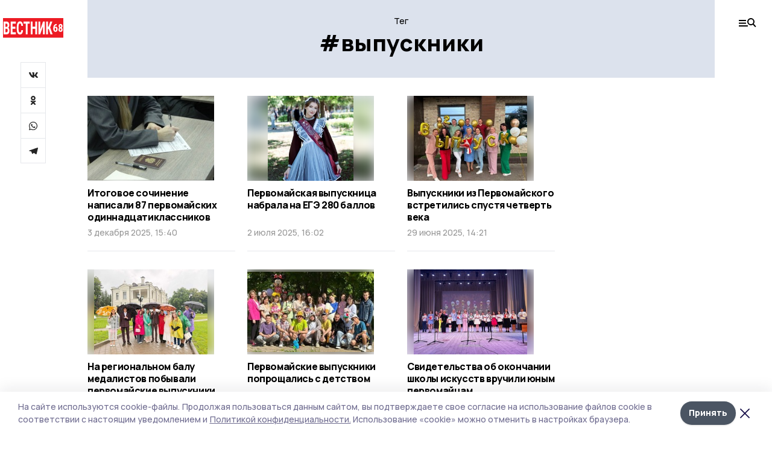

--- FILE ---
content_type: text/html; charset=utf-8
request_url: https://gazetapervomaisk.ru/tags/vypuskniki
body_size: 33655
content:
<!doctype html>
<html data-n-head-ssr lang="ru" data-n-head="%7B%22lang%22:%7B%22ssr%22:%22ru%22%7D%7D">
  <head >
    <title>Тег: выпускники | Вестник</title><meta data-n-head="ssr" charset="utf-8"><meta data-n-head="ssr" data-hid="og:url" property="og:url" content="https://gazetapervomaisk.ru/tags/vypuskniki"><meta data-n-head="ssr" data-hid="og:type" property="og:type" content="article"><meta data-n-head="ssr" name="viewport" content="width=1300"><meta data-n-head="ssr" name="yandex-verification" content="72fb88228aee4721"><meta data-n-head="ssr" name="zen-verification" content=""><meta data-n-head="ssr" name="google-site-verification" content="K28jirIS6HKQkz2CPdI1JJNSFxZicXZzVW_r5YWeB1c"><meta data-n-head="ssr" data-hid="og:title" property="og:title" content="Тег: выпускники | Вестник"><meta data-n-head="ssr" data-hid="og:description" property="og:description" content="Читайте материалы по тегу «выпускники» в ленте новостей на сайте Вестник"><meta data-n-head="ssr" data-hid="description" name="description" content="Читайте материалы по тегу «выпускники» в ленте новостей на сайте Вестник"><meta data-n-head="ssr" data-hid="keywords" name="keywords" content="новости,первомайск,выпускники,Вестник"><link data-n-head="ssr" rel="preconnect" href="https://fonts.gstatic.com"><link data-n-head="ssr" rel="stylesheet" href="https://fonts.googleapis.com/css2?family=Arimo:wght@400;700&amp;family=Inter:wght@400;700&amp;family=Manrope:wght@400;500;600;700;800&amp;family=Montserrat:wght@400;700&amp;display=swap"><link data-n-head="ssr" rel="icon" href="https://api.top68.ru/attachments/8eff6bacc7c6e29538f7a1b306a18fa626eb55d8/store/e9e040af2ac7cc788a42f0508167654ac861604349f5baf2c564f04666b9/favicon.ico"><link data-n-head="ssr" rel="stylesheet" href="https://fonts.googleapis.com/css2?family=Fira+Sans+Extra+Condensed:wght@800&amp;display=swap"><link data-n-head="ssr" rel="canonical" href="https://gazetapervomaisk.ru/tags/vypuskniki"><script data-n-head="ssr" src="https://yastatic.net/pcode/adfox/loader.js" crossorigin="anonymous"></script><script data-n-head="ssr" type="application/ld+json">{
              "@context": "https://schema.org",
              "@type": "Organization",
              "name": "Вестник",
              "url": "https://gazetapervomaisk.ru",
              "logo": {
                "@type": "ImageObject",
                "url": "https://api.top68.ru/attachments/0821d74d5a057b79c7388e265d79544fea47b382/store/843931431deb19365091dab9a6687f0b73ab894331b58d875dc03952bdcc/vesrnik-68.svg"
              }
          }</script><script data-n-head="ssr" type="text/javascript" src="https://vk.com/js/api/openapi.js?168"></script><link rel="preload" href="/_nuxt/2eeaf0c.js" as="script"><link rel="preload" href="/_nuxt/b02d1a6.js" as="script"><link rel="preload" href="/_nuxt/c25e4f1.js" as="script"><link rel="preload" href="/_nuxt/c16a920.js" as="script"><link rel="preload" href="/_nuxt/78cd59f.js" as="script"><style data-vue-ssr-id="54b08540:0 37e98faf:0 53f61d5f:0 5d3964c8:0 527dd3f5:0 164f9dfa:0 0bc78b3e:0 48139846:0 f222a4c6:0 423c4245:0 90d349b0:0 8033b68e:0 cbba6ba4:0 511952ee:0 533f10fc:0 da892aca:0 8d630b32:0">/*! tailwindcss v2.1.2 | MIT License | https://tailwindcss.com*//*! modern-normalize v1.1.0 | MIT License | https://github.com/sindresorhus/modern-normalize */

/*
Document
========
*/

/**
Use a better box model (opinionated).
*/

*,
::before,
::after {
	box-sizing: border-box;
}

/**
Use a more readable tab size (opinionated).
*/

html {
	-moz-tab-size: 4;
	-o-tab-size: 4;
	   tab-size: 4;
}

/**
1. Correct the line height in all browsers.
2. Prevent adjustments of font size after orientation changes in iOS.
*/

html {
	line-height: 1.15; /* 1 */
	-webkit-text-size-adjust: 100%; /* 2 */
}

/*
Sections
========
*/

/**
Remove the margin in all browsers.
*/

body {
	margin: 0;
}

/**
Improve consistency of default fonts in all browsers. (https://github.com/sindresorhus/modern-normalize/issues/3)
*/

body {
	font-family:
		system-ui,
		-apple-system, /* Firefox supports this but not yet `system-ui` */
		'Segoe UI',
		Roboto,
		Helvetica,
		Arial,
		sans-serif,
		'Apple Color Emoji',
		'Segoe UI Emoji';
}

/*
Grouping content
================
*/

/**
1. Add the correct height in Firefox.
2. Correct the inheritance of border color in Firefox. (https://bugzilla.mozilla.org/show_bug.cgi?id=190655)
*/

hr {
	height: 0; /* 1 */
	color: inherit; /* 2 */
}

/*
Text-level semantics
====================
*/

/**
Add the correct text decoration in Chrome, Edge, and Safari.
*/

abbr[title] {
	-webkit-text-decoration: underline dotted;
	        text-decoration: underline dotted;
}

/**
Add the correct font weight in Edge and Safari.
*/

b,
strong {
	font-weight: bolder;
}

/**
1. Improve consistency of default fonts in all browsers. (https://github.com/sindresorhus/modern-normalize/issues/3)
2. Correct the odd 'em' font sizing in all browsers.
*/

code,
kbd,
samp,
pre {
	font-family:
		ui-monospace,
		SFMono-Regular,
		Consolas,
		'Liberation Mono',
		Menlo,
		monospace; /* 1 */
	font-size: 1em; /* 2 */
}

/**
Add the correct font size in all browsers.
*/

small {
	font-size: 80%;
}

/**
Prevent 'sub' and 'sup' elements from affecting the line height in all browsers.
*/

sub,
sup {
	font-size: 75%;
	line-height: 0;
	position: relative;
	vertical-align: baseline;
}

sub {
	bottom: -0.25em;
}

sup {
	top: -0.5em;
}

/*
Tabular data
============
*/

/**
1. Remove text indentation from table contents in Chrome and Safari. (https://bugs.chromium.org/p/chromium/issues/detail?id=999088, https://bugs.webkit.org/show_bug.cgi?id=201297)
2. Correct table border color inheritance in all Chrome and Safari. (https://bugs.chromium.org/p/chromium/issues/detail?id=935729, https://bugs.webkit.org/show_bug.cgi?id=195016)
*/

table {
	text-indent: 0; /* 1 */
	border-color: inherit; /* 2 */
}

/*
Forms
=====
*/

/**
1. Change the font styles in all browsers.
2. Remove the margin in Firefox and Safari.
*/

button,
input,
optgroup,
select,
textarea {
	font-family: inherit; /* 1 */
	font-size: 100%; /* 1 */
	line-height: 1.15; /* 1 */
	margin: 0; /* 2 */
}

/**
Remove the inheritance of text transform in Edge and Firefox.
1. Remove the inheritance of text transform in Firefox.
*/

button,
select { /* 1 */
	text-transform: none;
}

/**
Correct the inability to style clickable types in iOS and Safari.
*/

button,
[type='button'],
[type='reset'],
[type='submit'] {
	-webkit-appearance: button;
}

/**
Remove the inner border and padding in Firefox.
*/

::-moz-focus-inner {
	border-style: none;
	padding: 0;
}

/**
Restore the focus styles unset by the previous rule.
*/

:-moz-focusring {
	outline: 1px dotted ButtonText;
}

/**
Remove the additional ':invalid' styles in Firefox.
See: https://github.com/mozilla/gecko-dev/blob/2f9eacd9d3d995c937b4251a5557d95d494c9be1/layout/style/res/forms.css#L728-L737
*/

:-moz-ui-invalid {
	box-shadow: none;
}

/**
Remove the padding so developers are not caught out when they zero out 'fieldset' elements in all browsers.
*/

legend {
	padding: 0;
}

/**
Add the correct vertical alignment in Chrome and Firefox.
*/

progress {
	vertical-align: baseline;
}

/**
Correct the cursor style of increment and decrement buttons in Safari.
*/

::-webkit-inner-spin-button,
::-webkit-outer-spin-button {
	height: auto;
}

/**
1. Correct the odd appearance in Chrome and Safari.
2. Correct the outline style in Safari.
*/

[type='search'] {
	-webkit-appearance: textfield; /* 1 */
	outline-offset: -2px; /* 2 */
}

/**
Remove the inner padding in Chrome and Safari on macOS.
*/

::-webkit-search-decoration {
	-webkit-appearance: none;
}

/**
1. Correct the inability to style clickable types in iOS and Safari.
2. Change font properties to 'inherit' in Safari.
*/

::-webkit-file-upload-button {
	-webkit-appearance: button; /* 1 */
	font: inherit; /* 2 */
}

/*
Interactive
===========
*/

/*
Add the correct display in Chrome and Safari.
*/

summary {
	display: list-item;
}/**
 * Manually forked from SUIT CSS Base: https://github.com/suitcss/base
 * A thin layer on top of normalize.css that provides a starting point more
 * suitable for web applications.
 */

/**
 * Removes the default spacing and border for appropriate elements.
 */

blockquote,
dl,
dd,
h1,
h2,
h3,
h4,
h5,
h6,
hr,
figure,
p,
pre {
  margin: 0;
}

button {
  background-color: transparent;
  background-image: none;
}

/**
 * Work around a Firefox/IE bug where the transparent `button` background
 * results in a loss of the default `button` focus styles.
 */

button:focus {
  outline: 1px dotted;
  outline: 5px auto -webkit-focus-ring-color;
}

fieldset {
  margin: 0;
  padding: 0;
}

ol,
ul {
  list-style: none;
  margin: 0;
  padding: 0;
}

/**
 * Tailwind custom reset styles
 */

/**
 * 1. Use the user's configured `sans` font-family (with Tailwind's default
 *    sans-serif font stack as a fallback) as a sane default.
 * 2. Use Tailwind's default "normal" line-height so the user isn't forced
 *    to override it to ensure consistency even when using the default theme.
 */

html {
  font-family: Manrope, sans-serif; /* 1 */
  line-height: 1.5; /* 2 */
}


/**
 * Inherit font-family and line-height from `html` so users can set them as
 * a class directly on the `html` element.
 */

body {
  font-family: inherit;
  line-height: inherit;
}

/**
 * 1. Prevent padding and border from affecting element width.
 *
 *    We used to set this in the html element and inherit from
 *    the parent element for everything else. This caused issues
 *    in shadow-dom-enhanced elements like <details> where the content
 *    is wrapped by a div with box-sizing set to `content-box`.
 *
 *    https://github.com/mozdevs/cssremedy/issues/4
 *
 *
 * 2. Allow adding a border to an element by just adding a border-width.
 *
 *    By default, the way the browser specifies that an element should have no
 *    border is by setting it's border-style to `none` in the user-agent
 *    stylesheet.
 *
 *    In order to easily add borders to elements by just setting the `border-width`
 *    property, we change the default border-style for all elements to `solid`, and
 *    use border-width to hide them instead. This way our `border` utilities only
 *    need to set the `border-width` property instead of the entire `border`
 *    shorthand, making our border utilities much more straightforward to compose.
 *
 *    https://github.com/tailwindcss/tailwindcss/pull/116
 */

*,
::before,
::after {
  box-sizing: border-box; /* 1 */
  border-width: 0; /* 2 */
  border-style: solid; /* 2 */
  border-color: #e5e7eb; /* 2 */
}

/*
 * Ensure horizontal rules are visible by default
 */

hr {
  border-top-width: 1px;
}

/**
 * Undo the `border-style: none` reset that Normalize applies to images so that
 * our `border-{width}` utilities have the expected effect.
 *
 * The Normalize reset is unnecessary for us since we default the border-width
 * to 0 on all elements.
 *
 * https://github.com/tailwindcss/tailwindcss/issues/362
 */

img {
  border-style: solid;
}

textarea {
  resize: vertical;
}

input::-moz-placeholder, textarea::-moz-placeholder {
  opacity: 1;
  color: #9ca3af;
}

input:-ms-input-placeholder, textarea:-ms-input-placeholder {
  opacity: 1;
  color: #9ca3af;
}

input::placeholder,
textarea::placeholder {
  opacity: 1;
  color: #9ca3af;
}

button,
[role="button"] {
  cursor: pointer;
}

table {
  border-collapse: collapse;
}

h1,
h2,
h3,
h4,
h5,
h6 {
  font-size: inherit;
  font-weight: inherit;
}

/**
 * Reset links to optimize for opt-in styling instead of
 * opt-out.
 */

a {
  color: inherit;
  text-decoration: inherit;
}

/**
 * Reset form element properties that are easy to forget to
 * style explicitly so you don't inadvertently introduce
 * styles that deviate from your design system. These styles
 * supplement a partial reset that is already applied by
 * normalize.css.
 */

button,
input,
optgroup,
select,
textarea {
  padding: 0;
  line-height: inherit;
  color: inherit;
}

/**
 * Use the configured 'mono' font family for elements that
 * are expected to be rendered with a monospace font, falling
 * back to the system monospace stack if there is no configured
 * 'mono' font family.
 */

pre,
code,
kbd,
samp {
  font-family: ui-monospace, SFMono-Regular, Menlo, Monaco, Consolas, "Liberation Mono", "Courier New", monospace;
}

/**
 * Make replaced elements `display: block` by default as that's
 * the behavior you want almost all of the time. Inspired by
 * CSS Remedy, with `svg` added as well.
 *
 * https://github.com/mozdevs/cssremedy/issues/14
 */

img,
svg,
video,
canvas,
audio,
iframe,
embed,
object {
  display: block;
  vertical-align: middle;
}

/**
 * Constrain images and videos to the parent width and preserve
 * their intrinsic aspect ratio.
 *
 * https://github.com/mozdevs/cssremedy/issues/14
 */

img,
video {
  max-width: 100%;
  height: auto;
}*{--tw-shadow:0 0 #0000;--tw-ring-inset:var(--tw-empty,/*!*/ /*!*/);--tw-ring-offset-width:0px;--tw-ring-offset-color:#fff;--tw-ring-color:rgba(59, 130, 246, 0.5);--tw-ring-offset-shadow:0 0 #0000;--tw-ring-shadow:0 0 #0000;}.pointer-events-none{pointer-events:none;}.relative{position:relative;}.absolute{position:absolute;}.sticky{position:sticky;}.static{position:static;}.fixed{position:fixed;}.left-0{left:0px;}.top-0{top:0px;}.top-4{top:1rem;}.right-2{right:0.5rem;}.right-4{right:1rem;}.bottom-0{bottom:0px;}.right-8{right:2rem;}.left-auto{left:auto;}.right-0{right:0px;}.left-6{left:1.5rem;}.bottom-6{bottom:1.5rem;}.-right-10{right:-2.5rem;}.-left-10{left:-2.5rem;}.top-14{top:3.5rem;}.top-2{top:0.5rem;}.right-5{right:1.25rem;}.bottom-5{bottom:1.25rem;}.left-2{left:0.5rem;}.bottom-2{bottom:0.5rem;}.-right-6{right:-1.5rem;}.-left-6{left:-1.5rem;}.left-4{left:1rem;}.bottom-4{bottom:1rem;}.right-6{right:1.5rem;}.bottom-8{bottom:2rem;}.top-6{top:1.5rem;}.top-3{top:0.75rem;}.z-50{z-index:50;}.z-10{z-index:10;}.m-4{margin:1rem;}.m-5{margin:1.25rem;}.m-0{margin:0px;}.m-6{margin:1.5rem;}.m-10{margin:2.5rem;}.my-6{margin-top:1.5rem;margin-bottom:1.5rem;}.mx-auto{margin-left:auto;margin-right:auto;}.mx-9{margin-left:2.25rem;margin-right:2.25rem;}.-mx-4{margin-left:-1rem;margin-right:-1rem;}.my-4{margin-top:1rem;margin-bottom:1rem;}.my-2{margin-top:0.5rem;margin-bottom:0.5rem;}.my-0{margin-top:0px;margin-bottom:0px;}.my-8{margin-top:2rem;margin-bottom:2rem;}.mx-5{margin-left:1.25rem;margin-right:1.25rem;}.-mx-8{margin-left:-2rem;margin-right:-2rem;}.mx-4{margin-left:1rem;margin-right:1rem;}.mx-0{margin-left:0px;margin-right:0px;}.mx-3{margin-left:0.75rem;margin-right:0.75rem;}.my-5{margin-top:1.25rem;margin-bottom:1.25rem;}.my-12{margin-top:3rem;margin-bottom:3rem;}.mx-14{margin-left:3.5rem;margin-right:3.5rem;}.-mx-6{margin-left:-1.5rem;margin-right:-1.5rem;}.-mx-11{margin-left:-2.75rem;margin-right:-2.75rem;}.mr-2{margin-right:0.5rem;}.mb-3{margin-bottom:0.75rem;}.mb-2{margin-bottom:0.5rem;}.mt-2{margin-top:0.5rem;}.mb-6{margin-bottom:1.5rem;}.mt-20{margin-top:5rem;}.mb-5{margin-bottom:1.25rem;}.mb-0{margin-bottom:0px;}.mr-4{margin-right:1rem;}.mb-1{margin-bottom:0.25rem;}.mb-10{margin-bottom:2.5rem;}.mb-12{margin-bottom:3rem;}.mr-3{margin-right:0.75rem;}.ml-auto{margin-left:auto;}.-mt-1{margin-top:-0.25rem;}.mr-10{margin-right:2.5rem;}.mb-4{margin-bottom:1rem;}.mb-8{margin-bottom:2rem;}.mt-1{margin-top:0.25rem;}.mt-4{margin-top:1rem;}.mt-6{margin-top:1.5rem;}.mr-5{margin-right:1.25rem;}.mt-8{margin-top:2rem;}.-mr-4{margin-right:-1rem;}.mr-0{margin-right:0px;}.mr-9{margin-right:2.25rem;}.mr-16{margin-right:4rem;}.mt-10{margin-top:2.5rem;}.mr-1{margin-right:0.25rem;}.mr-6{margin-right:1.5rem;}.mt-5{margin-top:1.25rem;}.mt-3{margin-top:0.75rem;}.-mt-6{margin-top:-1.5rem;}.mr-8{margin-right:2rem;}.mb-7{margin-bottom:1.75rem;}.mt-0{margin-top:0px;}.ml-4{margin-left:1rem;}.mb-9{margin-bottom:2.25rem;}.ml-5{margin-left:1.25rem;}.mr-12{margin-right:3rem;}.mr-14{margin-right:3.5rem;}.ml-0{margin-left:0px;}.mt-16{margin-top:4rem;}.ml-10{margin-left:2.5rem;}.ml-12{margin-left:3rem;}.-ml-4{margin-left:-1rem;}.block{display:block;}.inline-block{display:inline-block;}.flex{display:flex;}.table{display:table;}.\!table{display:table !important;}.grid{display:grid;}.hidden{display:none;}.h-0{height:0px;}.h-full{height:100%;}.h-auto{height:auto;}.h-12{height:3rem;}.h-screen{height:100vh;}.w-full{width:100%;}.w-auto{width:auto;}.w-16{width:4rem;}.w-1\/4{width:25%;}.w-3\/4{width:75%;}.w-1\/2{width:50%;}.min-w-full{min-width:100%;}.max-w-full{max-width:100%;}.flex-shrink-0{flex-shrink:0;}.flex-grow-0{flex-grow:0;}.border-collapse{border-collapse:collapse;}.transform{--tw-translate-x:0;--tw-translate-y:0;--tw-rotate:0;--tw-skew-x:0;--tw-skew-y:0;--tw-scale-x:1;--tw-scale-y:1;transform:translateX(var(--tw-translate-x)) translateY(var(--tw-translate-y)) rotate(var(--tw-rotate)) skewX(var(--tw-skew-x)) skewY(var(--tw-skew-y)) scaleX(var(--tw-scale-x)) scaleY(var(--tw-scale-y));}.cursor-pointer{cursor:pointer;}.appearance-none{-webkit-appearance:none;-moz-appearance:none;appearance:none;}.grid-cols-3{grid-template-columns:repeat(3, minmax(0, 1fr));}.grid-cols-1{grid-template-columns:repeat(1, minmax(0, 1fr));}.grid-cols-2{grid-template-columns:repeat(2, minmax(0, 1fr));}.grid-cols-4{grid-template-columns:repeat(4, minmax(0, 1fr));}.flex-col{flex-direction:column;}.flex-wrap{flex-wrap:wrap;}.flex-nowrap{flex-wrap:nowrap;}.items-center{align-items:center;}.items-end{align-items:flex-end;}.justify-between{justify-content:space-between;}.justify-center{justify-content:center;}.justify-end{justify-content:flex-end;}.gap-3{gap:0.75rem;}.gap-10{gap:2.5rem;}.gap-5{gap:1.25rem;}.gap-6{gap:1.5rem;}.gap-14{gap:3.5rem;}.gap-4{gap:1rem;}.gap-2{gap:0.5rem;}.gap-16{gap:4rem;}.gap-9{gap:2.25rem;}.gap-8{gap:2rem;}.gap-12{gap:3rem;}.gap-1{gap:0.25rem;}.gap-7{gap:1.75rem;}.overflow-hidden{overflow:hidden;}.overflow-auto{overflow:auto;}.overflow-visible{overflow:visible;}.whitespace-nowrap{white-space:nowrap;}.break-all{word-break:break-all;}.rounded-none{border-radius:0px;}.rounded-full{border-radius:9999px;}.rounded{border-radius:0.25rem;}.rounded-lg{border-radius:0.5rem;}.rounded-2xl{border-radius:1rem;}.rounded-3xl{border-radius:1.5rem;}.border{border-width:1px;}.border-4{border-width:4px;}.border-b{border-bottom-width:1px;}.border-t{border-top-width:1px;}.border-none{border-style:none;}.border-dashed{border-style:dashed;}.border-black{--tw-border-opacity:1;border-color:rgba(0, 0, 0, var(--tw-border-opacity));}.border-blue-500{--tw-border-opacity:1;border-color:rgba(59, 130, 246, var(--tw-border-opacity));}.bg-gray-200{--tw-bg-opacity:1;background-color:rgba(229, 231, 235, var(--tw-bg-opacity));}.bg-white{--tw-bg-opacity:1;background-color:rgba(255, 255, 255, var(--tw-bg-opacity));}.bg-gray-100{--tw-bg-opacity:1;background-color:rgba(243, 244, 246, var(--tw-bg-opacity));}.bg-black{--tw-bg-opacity:1;background-color:rgba(0, 0, 0, var(--tw-bg-opacity));}.bg-gray-600{--tw-bg-opacity:1;background-color:rgba(75, 85, 99, var(--tw-bg-opacity));}.bg-gray-50{--tw-bg-opacity:1;background-color:rgba(249, 250, 251, var(--tw-bg-opacity));}.bg-transparent{background-color:transparent;}.bg-cover{background-size:cover;}.bg-center{background-position:center;}.bg-top{background-position:top;}.bg-no-repeat{background-repeat:no-repeat;}.object-contain{-o-object-fit:contain;object-fit:contain;}.object-cover{-o-object-fit:cover;object-fit:cover;}.object-center{-o-object-position:center;object-position:center;}.p-6{padding:1.5rem;}.p-4{padding:1rem;}.p-2{padding:0.5rem;}.p-3{padding:0.75rem;}.p-8{padding:2rem;}.p-0{padding:0px;}.p-5{padding:1.25rem;}.p-11{padding:2.75rem;}.py-5{padding-top:1.25rem;padding-bottom:1.25rem;}.px-0{padding-left:0px;padding-right:0px;}.px-4{padding-left:1rem;padding-right:1rem;}.py-1{padding-top:0.25rem;padding-bottom:0.25rem;}.px-20{padding-left:5rem;padding-right:5rem;}.px-5{padding-left:1.25rem;padding-right:1.25rem;}.py-4{padding-top:1rem;padding-bottom:1rem;}.px-6{padding-left:1.5rem;padding-right:1.5rem;}.py-3{padding-top:0.75rem;padding-bottom:0.75rem;}.py-6{padding-top:1.5rem;padding-bottom:1.5rem;}.px-2{padding-left:0.5rem;padding-right:0.5rem;}.py-2{padding-top:0.5rem;padding-bottom:0.5rem;}.px-3{padding-left:0.75rem;padding-right:0.75rem;}.px-8{padding-left:2rem;padding-right:2rem;}.px-7{padding-left:1.75rem;padding-right:1.75rem;}.px-12{padding-left:3rem;padding-right:3rem;}.pt-2{padding-top:0.5rem;}.pb-3{padding-bottom:0.75rem;}.pt-3{padding-top:0.75rem;}.pb-5{padding-bottom:1.25rem;}.pb-6{padding-bottom:1.5rem;}.pt-4{padding-top:1rem;}.pb-2{padding-bottom:0.5rem;}.pt-6{padding-top:1.5rem;}.pl-4{padding-left:1rem;}.pb-12{padding-bottom:3rem;}.pl-12{padding-left:3rem;}.pr-4{padding-right:1rem;}.pb-1{padding-bottom:0.25rem;}.pb-0{padding-bottom:0px;}.pb-7{padding-bottom:1.75rem;}.pb-4{padding-bottom:1rem;}.pr-6{padding-right:1.5rem;}.pb-8{padding-bottom:2rem;}.pt-5{padding-top:1.25rem;}.pt-0{padding-top:0px;}.pb-10{padding-bottom:2.5rem;}.pt-8{padding-top:2rem;}.pl-8{padding-left:2rem;}.pt-1{padding-top:0.25rem;}.pl-3{padding-left:0.75rem;}.pl-6{padding-left:1.5rem;}.text-center{text-align:center;}.text-left{text-align:left;}.font-sans{font-family:Manrope, sans-serif;}.font-serif{font-family:ui-serif, Georgia, Cambria, "Times New Roman", Times, serif;}.text-xs{font-size:11px;}.text-base{font-size:14px;}.text-2xl{font-size:22px;}.text-lg{font-size:16px;}.text-3xl{font-size:28px;}.text-xl{font-size:18px;}.text-sm{font-size:12px;}.text-4xl{font-size:38px;}.font-bold{font-weight:800;}.font-semibold{font-weight:600;}.font-medium{font-weight:500;}.font-normal{font-weight:500;}.leading-tight{line-height:1.16;}.leading-none{line-height:1;}.leading-relaxed{line-height:1.55;}.leading-6{line-height:1.5rem;}.leading-normal{line-height:1.29;}.tracking-tight{letter-spacing:-0.025em;}.text-black{--tw-text-opacity:1;color:rgba(0, 0, 0, var(--tw-text-opacity));}.text-white{--tw-text-opacity:1;color:rgba(255, 255, 255, var(--tw-text-opacity));}.text-blue-500{--tw-text-opacity:1;color:rgba(59, 130, 246, var(--tw-text-opacity));}.text-gray-600{--tw-text-opacity:1;color:rgba(75, 85, 99, var(--tw-text-opacity));}.underline{text-decoration:underline;}.placeholder-black::-moz-placeholder{--tw-placeholder-opacity:1;color:rgba(0, 0, 0, var(--tw-placeholder-opacity));}.placeholder-black:-ms-input-placeholder{--tw-placeholder-opacity:1;color:rgba(0, 0, 0, var(--tw-placeholder-opacity));}.placeholder-black::placeholder{--tw-placeholder-opacity:1;color:rgba(0, 0, 0, var(--tw-placeholder-opacity));}.opacity-40{opacity:0.4;}.opacity-25{opacity:0.25;}.opacity-100{opacity:1;}.opacity-50{opacity:0.5;}.opacity-0{opacity:0;}.opacity-60{opacity:0.6;}.opacity-90{opacity:0.9;}.opacity-70{opacity:0.7;}.opacity-30{opacity:0.3;}.shadow-none{--tw-shadow:0 0 #0000;box-shadow:var(--tw-ring-offset-shadow, 0 0 #0000), var(--tw-ring-shadow, 0 0 #0000), var(--tw-shadow);}.shadow{--tw-shadow:0 1px 3px 0 rgba(0, 0, 0, 0.1), 0 1px 2px 0 rgba(0, 0, 0, 0.06);box-shadow:var(--tw-ring-offset-shadow, 0 0 #0000), var(--tw-ring-shadow, 0 0 #0000), var(--tw-shadow);}.shadow-xl{--tw-shadow:0 20px 25px -5px rgba(0, 0, 0, 0.1), 0 10px 10px -5px rgba(0, 0, 0, 0.04);box-shadow:var(--tw-ring-offset-shadow, 0 0 #0000), var(--tw-ring-shadow, 0 0 #0000), var(--tw-shadow);}.shadow-2xl{--tw-shadow:0 25px 50px -12px rgba(0, 0, 0, 0.25);box-shadow:var(--tw-ring-offset-shadow, 0 0 #0000), var(--tw-ring-shadow, 0 0 #0000), var(--tw-shadow);}.outline-none{outline:2px solid transparent;outline-offset:2px;}.filter{--tw-blur:var(--tw-empty,/*!*/ /*!*/);--tw-brightness:var(--tw-empty,/*!*/ /*!*/);--tw-contrast:var(--tw-empty,/*!*/ /*!*/);--tw-grayscale:var(--tw-empty,/*!*/ /*!*/);--tw-hue-rotate:var(--tw-empty,/*!*/ /*!*/);--tw-invert:var(--tw-empty,/*!*/ /*!*/);--tw-saturate:var(--tw-empty,/*!*/ /*!*/);--tw-sepia:var(--tw-empty,/*!*/ /*!*/);--tw-drop-shadow:var(--tw-empty,/*!*/ /*!*/);filter:var(--tw-blur) var(--tw-brightness) var(--tw-contrast) var(--tw-grayscale) var(--tw-hue-rotate) var(--tw-invert) var(--tw-saturate) var(--tw-sepia) var(--tw-drop-shadow);}.blur{--tw-blur:blur(8px);}.transition{transition-property:background-color, border-color, color, fill, stroke, opacity, box-shadow, transform, filter, -webkit-backdrop-filter;transition-property:background-color, border-color, color, fill, stroke, opacity, box-shadow, transform, filter, backdrop-filter;transition-property:background-color, border-color, color, fill, stroke, opacity, box-shadow, transform, filter, backdrop-filter, -webkit-backdrop-filter;transition-timing-function:cubic-bezier(0.4, 0, 0.2, 1);transition-duration:150ms;}.transition-opacity{transition-property:opacity;transition-timing-function:cubic-bezier(0.4, 0, 0.2, 1);transition-duration:150ms;}.duration-300{transition-duration:300ms;}.duration-200{transition-duration:200ms;}.hover\:bg-gray-50:hover{--tw-bg-opacity:1;background-color:rgba(249, 250, 251, var(--tw-bg-opacity));}.hover\:bg-white:hover{--tw-bg-opacity:1;background-color:rgba(255, 255, 255, var(--tw-bg-opacity));}.hover\:underline:hover{text-decoration:underline;}.hover\:opacity-80:hover{opacity:0.8;}.hover\:opacity-100:hover{opacity:1;}
.bg-img{position:relative;height:0px;--tw-bg-opacity:1;background-color:rgba(229, 231, 235, var(--tw-bg-opacity));background-size:cover;padding-bottom:67%}.bg-img img{position:absolute;height:100%;width:100%;-o-object-fit:cover;object-fit:cover}.cm-button{cursor:pointer;padding:0.75rem;font-weight:800;--tw-text-opacity:1;color:rgba(255, 255, 255, var(--tw-text-opacity));background:#6a95bc}.cm-button.__lg{padding-left:1.5rem;font-size:20px}.cm-title{margin-bottom:0.5rem;font-weight:800;letter-spacing:-0.025em;font-size:20px}.cm-subtitle{margin-bottom:0.75rem;font-weight:800;letter-spacing:-0.025em;font-size:20px}.cm-lead{margin-bottom:1rem;font-size:16px;letter-spacing:-0.025em}.cm-meta{margin-bottom:1rem}.cm-meta a, .cm-meta span{margin-right:0.75rem}.cm-meta a:last-child, .cm-meta span:last-child{opacity:0.5}body:not(.desktop) .mobile-cols{display:grid;gap:0.5rem;grid-template-columns:28px 1fr}body.desktop .cm-title{margin-bottom:1.25rem;font-size:38px;line-height:1.16}body.desktop .cm-subtitle{font-size:28px}body.desktop .cm-lead{margin-bottom:2rem;font-size:22px}body.desktop .cm-button.__lg{padding-left:1.75rem;font-size:28px}body.desktop div.cols.section{display:grid;grid-template-columns:775px 240px;gap:25px}body.desktop div.cols.section.mb-0{margin-bottom:0px}body.desktop section.cols{display:grid;grid-template-columns:775px 240px;gap:25px}body.desktop section.cols.mb-0{margin-bottom:0px}.f-label{margin-bottom:1.5rem;display:block}.f-title{margin-bottom:0.5rem;font-size:16px;font-weight:400}.f-input{display:block;width:100%;-webkit-appearance:none;-moz-appearance:none;appearance:none;border-radius:0px;padding-left:1.25rem;padding-right:1.25rem;padding-top:1rem;padding-bottom:1rem;font-size:16px;background:#eeeef1;font-weight:700}.f-input[type=email]{color:#5681a8}select.f-input{background:#eeeef1 calc(100% - 20px) 50% url([data-uri]) no-repeat}.f-checkbox, .f-radio{cursor:pointer;-webkit-appearance:none;-moz-appearance:none;appearance:none;border-radius:0px}.f-checkbox,.f-radio{width:20px;height:20px;flex:0 0 auto;background:url([data-uri])}.f-checkbox.__active,.f-checkbox:checked,.f-radio.__active,.f-radio:checked{background:url([data-uri])}.f-radio{background:url([data-uri])}.f-radio.__active,.f-radio:checked{background:url([data-uri])}.f-checkbox-label, .f-radio-label{margin-bottom:1.5rem;display:flex;align-items:center}.f-checkbox-title, .f-radio-title{margin-left:1rem;font-size:16px}body.desktop .f-title{margin-bottom:1rem;font-size:18px}body.desktop .f-checkbox-title, body.desktop .f-input, body.desktop .f-radio-title{font-size:18px}.fade-enter, .fade-leave-to{opacity:0}.fade-enter-active,.fade-leave-active{transition:opacity .2s ease}.fade-up-enter-active,.fade-up-leave-active{transition:all .35s}.fade-up-enter, .fade-up-leave-to{opacity:0}.fade-up-enter,.fade-up-leave-to{transform:translateY(-20px)}html{font-size:14px;font-weight:500;line-height:1.29;--block-width:700px;--active-color:#dce2ed}html.locked{overflow:hidden}ul{margin-left:2rem;list-style-type:disc}ol{margin-left:2rem;list-style-type:decimal}.container{padding-left:1rem;padding-right:1rem}iframe, img, video{max-width:100%}[lazy=error]{background-position:50%!important;background-size:60px!important;background-repeat:no-repeat!important}body.desktop .container{margin-left:auto;margin-right:auto;padding-left:0px;padding-right:0px;width:1220px}body.desktop [lazy=error]{background-size:80px!important}
.nuxt-progress{position:fixed;top:0;left:0;right:0;height:2px;width:0;opacity:1;transition:width .1s,opacity .4s;background-color:var(--active-color);z-index:999999}.nuxt-progress.nuxt-progress-notransition{transition:none}.nuxt-progress-failed{background-color:red}
.page[data-v-be8820c2]{min-height:100vh}.top-banner[data-v-be8820c2]{margin-left:auto;margin-right:auto;width:300px}body.desktop .top-banner[data-v-be8820c2]{width:1250px}body.desktop .page[data-v-be8820c2]{display:grid;grid-template-columns:50px 1040px 50px;gap:40px}body.desktop .page.__local[data-v-be8820c2]{grid-template-columns:100px 1040px 50px;width:1270px}body.desktop .page.__local .logo[data-v-be8820c2]{width:100%}body.desktop .logo-container[data-v-be8820c2], body.desktop .menu-trigger[data-v-be8820c2]{position:sticky}body.desktop .logo-container[data-v-be8820c2],body.desktop .menu-trigger[data-v-be8820c2]{top:30px;margin-top:30px}body.desktop .logo[data-v-be8820c2]{margin-left:auto;margin-right:auto;display:block;width:42px;margin-bottom:40px}
.bnr[data-v-79f9e22a]{margin-left:auto;margin-right:auto;width:300px}.bnr[data-v-79f9e22a]:not(:empty){margin-bottom:1rem}.bnr-container.mb-0 .bnr[data-v-79f9e22a]{margin-bottom:0}body.desktop .bnr[data-v-79f9e22a]{width:auto}
.lightning[data-v-92ba7552]{display:block;padding-top:0.5rem;padding-bottom:0.75rem;text-align:center;background:var(--active-color)}.rubric[data-v-92ba7552]{font-size:11px}.title[data-v-92ba7552]{margin-left:auto;margin-right:auto;font-weight:800;line-height:1.16;max-width:80%}body.desktop .lightning[data-v-92ba7552]{padding-top:0.75rem;padding-bottom:1.25rem}body.desktop .rubric[data-v-92ba7552]{font-size:14px}body.desktop .title[data-v-92ba7552]{font-size:22px;max-width:500px}
a[data-v-2a55e268]{display:inline-block}img[data-v-2a55e268]{width:28px}img.__local[data-v-2a55e268]{width:auto;max-height:50px}body.desktop img[data-v-2a55e268]{width:auto}body.desktop img.__local[data-v-2a55e268]{width:100%}
.share[data-v-4d069d78]{margin-left:auto;margin-right:auto;width:42px}a[data-v-4d069d78]{display:block;cursor:pointer;border-width:1px;background-position:center;background-repeat:no-repeat;border-bottom-width:0;height:42px}a[data-v-4d069d78]:last-child{border-bottom-width:1px}.vk[data-v-4d069d78]{background-image:url(/_nuxt/img/vk.a3fc87d.svg)}.fb[data-v-4d069d78]{background-image:url([data-uri])}.ok[data-v-4d069d78]{background-image:url(/_nuxt/img/ok.480e53f.svg)}.wa[data-v-4d069d78]{background-image:url(/_nuxt/img/wa.f2f254d.svg)}.tg[data-v-4d069d78]{background-image:url([data-uri])}.share.__dark a[data-v-4d069d78]{border-color:#828282}.share.__dark .vk[data-v-4d069d78]{background-image:url(/_nuxt/img/vk-white.dc41d20.svg)}.share.__dark .fb[data-v-4d069d78]{background-image:url([data-uri])}.share.__dark .ok[data-v-4d069d78]{background-image:url(/_nuxt/img/ok-white.c2036d3.svg)}.share.__dark .wa[data-v-4d069d78]{background-image:url(/_nuxt/img/wa-white.e567518.svg)}.share.__dark .tg[data-v-4d069d78]{background-image:url([data-uri])}.share.__top-matter-mobile[data-v-4d069d78]{width:32px}.share.__top-matter-mobile a[data-v-4d069d78]{height:36px}
body.desktop .h1[data-v-55b6a0ab]{margin-top:2.5rem}
.top[data-v-af3cb180]{text-align:center;background:var(--active-color);padding:26px 0 40px;margin-bottom:30px}.top.__red[data-v-af3cb180]{background:#eddcdf}.top.__blue[data-v-af3cb180]{background:#dce2ed}.top.__black[data-v-af3cb180]{--tw-text-opacity:1;color:rgba(255, 255, 255, var(--tw-text-opacity));background:#393939}.top.__image[data-v-af3cb180]{--tw-text-opacity:1;color:rgba(255, 255, 255, var(--tw-text-opacity))}.meta span[data-v-af3cb180]:not(:last-child):after{content:" • "}.title[data-v-af3cb180]{margin-left:auto;margin-right:auto;margin-top:0.5rem;font-size:38px;font-weight:800;line-height:1;width:610px}.text[data-v-af3cb180]{margin-left:auto;margin-right:auto;margin-top:1.5rem;font-size:16px;font-weight:600;width:500px}.text[data-v-af3cb180]:empty{display:none}.dd[data-v-af3cb180]{margin-left:auto;margin-right:auto;margin-top:2rem;max-width:775px}
body.desktop .matters[data-v-e1ad0c0a]{display:grid;grid-template-columns:repeat(3, minmax(0, 1fr));gap:30px 20px}
.item[data-v-632ba74c]{display:flex;flex-direction:column;justify-content:space-between;border-bottom-width:1px;padding-bottom:1.5rem}.img[data-v-632ba74c]{margin-bottom:0.75rem;width:210px}.title[data-v-632ba74c]{margin-bottom:0.5rem;font-size:16px;font-weight:800;letter-spacing:-0.025em}.title.__lg[data-v-632ba74c]{line-height:1.16;font-size:22px}.date[data-v-632ba74c]{opacity:0.4}.author[data-v-632ba74c]{margin-top:0.5rem;display:grid;gap:12px;grid-template-columns:48px 1fr}.author .avatar[data-v-632ba74c]{border-radius:9999px;--tw-bg-opacity:1;background-color:rgba(243, 244, 246, var(--tw-bg-opacity));height:48px}.author .name[data-v-632ba74c]{font-size:16px;font-weight:800}.author .job[data-v-632ba74c]{line-height:1.16}
.blur-img-container[data-v-1da254d6]{position:relative;height:0px;overflow:hidden;--tw-bg-opacity:1;background-color:rgba(229, 231, 235, var(--tw-bg-opacity));background-position:center;background-repeat:no-repeat;padding-bottom:67%;background-size:70px;background-image:url(/image-plug.svg)}.blur-img-blur[data-v-1da254d6]{position:absolute;left:0px;top:0px;height:100%;width:100%;background-size:cover;background-position:center;filter:blur(10px)}.blur-img-img[data-v-1da254d6]{position:absolute;left:0px;top:0px;height:100%;width:100%;-o-object-fit:contain;object-fit:contain;-o-object-position:center;object-position:center}
.component[data-v-5fd10323]{margin-top:1.5rem;margin-bottom:1.5rem;display:flex;height:3rem;align-items:center;justify-content:center}@keyframes rotate-data-v-5fd10323{0%{transform:rotate(0)}to{transform:rotate(1turn)}}.component span[data-v-5fd10323]{height:100%;width:4rem;background:no-repeat url(/_nuxt/img/loading.dd38236.svg) 50%/contain;animation:rotate-data-v-5fd10323 .8s infinite}
.no-results[data-v-ee8e452e]{margin-bottom:1.5rem;font-size:22px;font-weight:800;line-height:1;opacity:0.5}body.desktop .no-results[data-v-ee8e452e]{font-size:32px;width:540px}
.menu-trigger[data-v-56fec8e9]{cursor:pointer;--tw-bg-opacity:1;background-color:rgba(0, 0, 0, var(--tw-bg-opacity));width:29px;height:15px;-webkit-mask:url(/_nuxt/img/menu-trigger.cfeb88d.svg);mask:url(/_nuxt/img/menu-trigger.cfeb88d.svg)}.menu-trigger.__dark[data-v-56fec8e9]{--tw-bg-opacity:1;background-color:rgba(255, 255, 255, var(--tw-bg-opacity))}
.title[data-v-69711598]{margin-bottom:0.5rem;font-weight:800;font-size:20px}.footer[data-v-69711598]{--tw-text-opacity:1;color:rgba(255, 255, 255, var(--tw-text-opacity));background:#2e2e2e;padding:35px 30px 50px 50px}.cols[data-v-69711598]{display:grid;grid-template-columns:repeat(1, minmax(0, 1fr));gap:1.5rem;font-size:12px}.cols[data-v-69711598] p{margin-bottom:1rem}body.desktop .footer[data-v-69711598]{margin-left:auto;margin-right:auto;width:1040px;font-size:13px;font-family:Inter;padding:30px}body.desktop .cols[data-v-69711598]{gap:3.5rem}body.desktop .cols.__2[data-v-69711598]{grid-template-columns:repeat(2, minmax(0, 1fr))}body.desktop .cols.__3[data-v-69711598]{grid-template-columns:repeat(3, minmax(0, 1fr))}</style>
  </head>
  <body class="desktop" data-n-head="%7B%22class%22:%7B%22ssr%22:%22desktop%22%7D%7D">
    <div data-server-rendered="true" id="__nuxt"><!----><div id="__layout"><div data-v-be8820c2><div class="bnr-container top-banner mb-0" data-v-79f9e22a data-v-be8820c2><div title="1250_250_topline" class="adfox-bnr bnr" data-v-79f9e22a></div></div><!----><!----><!----><div class="page container __local" data-v-be8820c2><div data-v-be8820c2><div class="logo-container" data-v-be8820c2><a href="/" class="logo nuxt-link-active" data-v-2a55e268 data-v-be8820c2><img src="https://api.top68.ru/attachments/0821d74d5a057b79c7388e265d79544fea47b382/store/843931431deb19365091dab9a6687f0b73ab894331b58d875dc03952bdcc/vesrnik-68.svg" alt="Вестник 68" class="__local" data-v-2a55e268></a><div class="share" data-v-4d069d78 data-v-be8820c2><a class="vk" data-v-4d069d78></a><a class="ok" data-v-4d069d78></a><a class="wa" data-v-4d069d78></a><a class="tg" data-v-4d069d78></a></div></div></div><div data-v-be8820c2><div data-v-55b6a0ab data-v-be8820c2><div class="top" data-v-af3cb180 data-v-55b6a0ab><div class="meta" data-v-af3cb180><span data-v-af3cb180>Тег</span><!----></div><h1 class="title" data-v-af3cb180>#выпускники</h1><div class="text" data-v-af3cb180></div><!----></div><section class="cols mobile-cols" data-v-55b6a0ab><!----><div data-v-55b6a0ab><div class="matters" data-v-e1ad0c0a data-v-55b6a0ab><a href="/news/education/2025-12-03/itogovoe-sochinenie-napisali-87-pervomayskih-odinnadtsatiklassnikov-307967" target="_blank" class="item" data-v-632ba74c data-v-e1ad0c0a><div data-v-632ba74c><div class="img" data-v-632ba74c><div class="blur-img-container" data-v-1da254d6 data-v-632ba74c><div class="blur-img-blur" data-v-1da254d6></div><img alt="Итоговое сочинение написали 87 первомайских одиннадцатиклассников" src="/plug-gray-img.svg" class="blur-img-img" data-v-1da254d6></div></div><div class="title" data-v-632ba74c>Итоговое сочинение написали 87 первомайских одиннадцатиклассников</div></div><div data-v-632ba74c><div class="date" data-v-632ba74c>3 декабря 2025, 15:40</div><!----></div></a><a href="/news/education/2025-07-02/pervomayskaya-vypusknitsa-nabrala-na-ege-280-ballov-287731" target="_blank" class="item" data-v-632ba74c data-v-e1ad0c0a><div data-v-632ba74c><div class="img" data-v-632ba74c><div class="blur-img-container" data-v-1da254d6 data-v-632ba74c><div class="blur-img-blur" data-v-1da254d6></div><img alt="Первомайская выпускница набрала на ЕГЭ 280 баллов" src="/plug-gray-img.svg" class="blur-img-img" data-v-1da254d6></div></div><div class="title" data-v-632ba74c>Первомайская выпускница набрала на ЕГЭ 280 баллов</div></div><div data-v-632ba74c><div class="date" data-v-632ba74c>2 июля 2025, 16:02</div><!----></div></a><a href="/news/society/2025-06-29/vypuskniki-iz-pervomayskogo-vstretilis-spustya-chetvert-veka-286037" target="_blank" class="item" data-v-632ba74c data-v-e1ad0c0a><div data-v-632ba74c><div class="img" data-v-632ba74c><div class="blur-img-container" data-v-1da254d6 data-v-632ba74c><div class="blur-img-blur" data-v-1da254d6></div><img alt="Выпускники из Первомайского встретились спустя четверть века" src="/plug-gray-img.svg" class="blur-img-img" data-v-1da254d6></div></div><div class="title" data-v-632ba74c>Выпускники из Первомайского встретились спустя четверть века</div></div><div data-v-632ba74c><div class="date" data-v-632ba74c>29 июня 2025, 14:21</div><!----></div></a><a href="/news/education/2025-06-27/na-regionalnom-balu-medalistov-pobyvali-pervomayskie-vypuskniki-287230" target="_blank" class="item" data-v-632ba74c data-v-e1ad0c0a><div data-v-632ba74c><div class="img" data-v-632ba74c><div class="blur-img-container" data-v-1da254d6 data-v-632ba74c><div class="blur-img-blur" data-v-1da254d6></div><img alt="На региональном балу медалистов побывали первомайские выпускники" src="/plug-gray-img.svg" class="blur-img-img" data-v-1da254d6></div></div><div class="title" data-v-632ba74c>На региональном балу медалистов побывали первомайские выпускники</div></div><div data-v-632ba74c><div class="date" data-v-632ba74c>27 июня 2025, 13:09</div><!----></div></a><a href="/news/society/2025-06-08/pervomayskie-vypuskniki-poproschalis-s-detstvom-284320" target="_blank" class="item" data-v-632ba74c data-v-e1ad0c0a><div data-v-632ba74c><div class="img" data-v-632ba74c><div class="blur-img-container" data-v-1da254d6 data-v-632ba74c><div class="blur-img-blur" data-v-1da254d6></div><img alt="Первомайские выпускники попрощались с детством" src="/plug-gray-img.svg" class="blur-img-img" data-v-1da254d6></div></div><div class="title" data-v-632ba74c>Первомайские выпускники попрощались с детством</div></div><div data-v-632ba74c><div class="date" data-v-632ba74c>8 июня 2025, 14:59</div><!----></div></a><a href="/news/culture/2025-05-30/svidetelstva-ob-okonchanii-shkoly-iskusstv-vruchili-yunym-pervomaytsam-283613" target="_blank" class="item" data-v-632ba74c data-v-e1ad0c0a><div data-v-632ba74c><div class="img" data-v-632ba74c><div class="blur-img-container" data-v-1da254d6 data-v-632ba74c><div class="blur-img-blur" data-v-1da254d6></div><img alt="Свидетельства об окончании школы искусств вручили юным первомайцам " src="/plug-gray-img.svg" class="blur-img-img" data-v-1da254d6></div></div><div class="title" data-v-632ba74c>Свидетельства об окончании школы искусств вручили юным первомайцам </div></div><div data-v-632ba74c><div class="date" data-v-632ba74c>30 мая 2025, 17:51</div><!----></div></a><a href="/news/education/2025-05-24/posledniy-shkolnyy-zvonok-prozvenel-dlya-pervomayskih-vypusknikov-282820" target="_blank" class="item" data-v-632ba74c data-v-e1ad0c0a><div data-v-632ba74c><div class="img" data-v-632ba74c><div class="blur-img-container" data-v-1da254d6 data-v-632ba74c><div class="blur-img-blur" data-v-1da254d6></div><img alt="Последний школьный звонок прозвенел для первомайских выпускников" src="/plug-gray-img.svg" class="blur-img-img" data-v-1da254d6></div></div><div class="title" data-v-632ba74c>Последний школьный звонок прозвенел для первомайских выпускников</div></div><div data-v-632ba74c><div class="date" data-v-632ba74c>24 мая 2025, 10:57</div><!----></div></a><a href="/news/education/2025-05-23/odinnadtsatiklassniki-sdayut-pervyy-ege-282652" target="_blank" class="item" data-v-632ba74c data-v-e1ad0c0a><div data-v-632ba74c><div class="img" data-v-632ba74c><div class="blur-img-container" data-v-1da254d6 data-v-632ba74c><div class="blur-img-blur" data-v-1da254d6></div><img alt="Одиннадцатиклассники сдают первый ЕГЭ" src="/plug-gray-img.svg" class="blur-img-img" data-v-1da254d6></div></div><div class="title" data-v-632ba74c>Одиннадцатиклассники сдают первый ЕГЭ</div></div><div data-v-632ba74c><div class="date" data-v-632ba74c>23 мая 2025, 10:53</div><!----></div></a><a href="/news/education/2025-02-04/kak-uspeshno-sdat-ege-i-ne-oshibitsya-s-vuzom-rasskazali-pervomayskim-starsheklassnikam-268191" target="_blank" class="item" data-v-632ba74c data-v-e1ad0c0a><div data-v-632ba74c><div class="img" data-v-632ba74c><div class="blur-img-container" data-v-1da254d6 data-v-632ba74c><div class="blur-img-blur" data-v-1da254d6></div><img alt="Формулой успеха поделились с первомайскими старшеклассниками" src="/plug-gray-img.svg" class="blur-img-img" data-v-1da254d6></div></div><div class="title" data-v-632ba74c>Формулой успеха поделились с первомайскими старшеклассниками</div></div><div data-v-632ba74c><div class="date" data-v-632ba74c>4 февраля 2025, 15:53</div><!----></div></a><a href="/news/education/2024-12-16/daty-provedeniya-ege-stali-izvestny-pervomayskim-vypusknikam-260705" target="_blank" class="item" data-v-632ba74c data-v-e1ad0c0a><div data-v-632ba74c><div class="img" data-v-632ba74c><div class="blur-img-container" data-v-1da254d6 data-v-632ba74c><div class="blur-img-blur" data-v-1da254d6></div><img alt="Даты проведения ЕГЭ стали известны первомайским выпускникам" src="/plug-gray-img.svg" class="blur-img-img" data-v-1da254d6></div></div><div class="title" data-v-632ba74c>Даты проведения ЕГЭ стали известны первомайским выпускникам</div></div><div data-v-632ba74c><div class="date" data-v-632ba74c>16 декабря 2024, 15:57</div><!----></div></a><a href="/news/education/2024-12-04/itogovoe-sochinenie-napisali-98-pervomayskih-odinnadtsatiklassnikov-260717" target="_blank" class="item" data-v-632ba74c data-v-e1ad0c0a><div data-v-632ba74c><div class="img" data-v-632ba74c><div class="blur-img-container" data-v-1da254d6 data-v-632ba74c><div class="blur-img-blur" data-v-1da254d6></div><img alt="Итоговое сочинение написали 98 первомайских одиннадцатиклассников" src="/plug-gray-img.svg" class="blur-img-img" data-v-1da254d6></div></div><div class="title" data-v-632ba74c>Итоговое сочинение написали 98 первомайских одиннадцатиклассников</div></div><div data-v-632ba74c><div class="date" data-v-632ba74c>4 декабря 2024, 17:57</div><!----></div></a><a href="/news/society/2024-08-11/vypuskniki-iz-pervomayskogo-okruga-vstretilis-spustya-polveka-244996" target="_blank" class="item" data-v-632ba74c data-v-e1ad0c0a><div data-v-632ba74c><div class="img" data-v-632ba74c><div class="blur-img-container" data-v-1da254d6 data-v-632ba74c><div class="blur-img-blur" data-v-1da254d6></div><img alt="Выпускники из Первомайского округа встретились спустя полвека" src="/plug-gray-img.svg" class="blur-img-img" data-v-1da254d6></div></div><div class="title" data-v-632ba74c>Выпускники из Первомайского округа встретились спустя полвека</div></div><div data-v-632ba74c><div class="date" data-v-632ba74c>11 августа 2024, 08:57</div><!----></div></a><a href="/news/health/2024-07-12/dogovory-na-tselevoe-obuchenie-mogut-zaklyuchit-pervomayskie-vypuskniki-241695" target="_blank" class="item" data-v-632ba74c data-v-e1ad0c0a><div data-v-632ba74c><div class="img" data-v-632ba74c><div class="blur-img-container" data-v-1da254d6 data-v-632ba74c><div class="blur-img-blur" data-v-1da254d6></div><img alt="Договоры на целевое обучение могут заключить первомайские выпускники" src="/plug-gray-img.svg" class="blur-img-img" data-v-1da254d6></div></div><div class="title" data-v-632ba74c>Договоры на целевое обучение могут заключить первомайские выпускники</div></div><div data-v-632ba74c><div class="date" data-v-632ba74c>12 июля 2024, 09:01</div><!----></div></a><a href="/news/society/2024-07-10/polveka-spustya-vstrecha-vypusknikov-1974-goda-proshla-v-pervomayskom-241276" target="_blank" class="item" data-v-632ba74c data-v-e1ad0c0a><div data-v-632ba74c><div class="img" data-v-632ba74c><div class="blur-img-container" data-v-1da254d6 data-v-632ba74c><div class="blur-img-blur" data-v-1da254d6></div><img alt="«Полвека спустя». Встреча выпускников 1974 года прошла в Первомайском " src="/plug-gray-img.svg" class="blur-img-img" data-v-1da254d6></div></div><div class="title" data-v-632ba74c>«Полвека спустя». Встреча выпускников 1974 года прошла в Первомайском </div></div><div data-v-632ba74c><div class="date" data-v-632ba74c>10 июля 2024, 17:49</div><!----></div></a><a href="/news/education/2024-07-02/na-vstreche-s-glavoy-regiona-pobyvala-pervomayskaya-medalistka-240343" target="_blank" class="item" data-v-632ba74c data-v-e1ad0c0a><div data-v-632ba74c><div class="img" data-v-632ba74c><div class="blur-img-container" data-v-1da254d6 data-v-632ba74c><div class="blur-img-blur" data-v-1da254d6></div><img alt="На встрече с главой региона побывала первомайская медалистка" src="/plug-gray-img.svg" class="blur-img-img" data-v-1da254d6></div></div><div class="title" data-v-632ba74c>На встрече с главой региона побывала первомайская медалистка</div></div><div data-v-632ba74c><div class="date" data-v-632ba74c>2 июля 2024, 14:51</div><!----></div></a><a href="/news/education/2024-07-01/attestaty-i-medali-vruchili-pervomayskim-vypusknikam-240167" target="_blank" class="item" data-v-632ba74c data-v-e1ad0c0a><div data-v-632ba74c><div class="img" data-v-632ba74c><div class="blur-img-container" data-v-1da254d6 data-v-632ba74c><div class="blur-img-blur" data-v-1da254d6></div><img alt="Аттестаты и медали вручили первомайским выпускникам" src="/plug-gray-img.svg" class="blur-img-img" data-v-1da254d6></div></div><div class="title" data-v-632ba74c>Аттестаты и медали вручили первомайским выпускникам</div></div><div data-v-632ba74c><div class="date" data-v-632ba74c>1 июля 2024, 09:32</div><!----></div></a><a href="/news/education/2024-06-27/na-regionalnom-balu-vypusknikov-pobyvali-pervomayskie-medalisty-239767" target="_blank" class="item" data-v-632ba74c data-v-e1ad0c0a><div data-v-632ba74c><div class="img" data-v-632ba74c><div class="blur-img-container" data-v-1da254d6 data-v-632ba74c><div class="blur-img-blur" data-v-1da254d6></div><img alt="На региональном балу выпускников побывали первомайские медалисты" src="/plug-gray-img.svg" class="blur-img-img" data-v-1da254d6></div></div><div class="title" data-v-632ba74c>На региональном балу выпускников побывали первомайские медалисты</div></div><div data-v-632ba74c><div class="date" data-v-632ba74c>27 июня 2024, 17:51</div><!----></div></a><a href="/news/education/2024-05-23/pervyy-ege-sdali-pervomayskie-odinnadtsatiklassniki-235219" target="_blank" class="item" data-v-632ba74c data-v-e1ad0c0a><div data-v-632ba74c><div class="img" data-v-632ba74c><div class="blur-img-container" data-v-1da254d6 data-v-632ba74c><div class="blur-img-blur" data-v-1da254d6></div><img alt="Первый ЕГЭ сдали первомайские одиннадцатиклассники" src="/plug-gray-img.svg" class="blur-img-img" data-v-1da254d6></div></div><div class="title" data-v-632ba74c>Первый ЕГЭ сдали первомайские одиннадцатиклассники</div></div><div data-v-632ba74c><div class="date" data-v-632ba74c>23 мая 2024, 16:59</div><!----></div></a><a href="/news/society/2024-05-23/den-detstva-proveli-pervomayskie-vypuskniki-234996" target="_blank" class="item" data-v-632ba74c data-v-e1ad0c0a><div data-v-632ba74c><div class="img" data-v-632ba74c><div class="blur-img-container" data-v-1da254d6 data-v-632ba74c><div class="blur-img-blur" data-v-1da254d6></div><img alt="День детства провели первомайские выпускники" src="/plug-gray-img.svg" class="blur-img-img" data-v-1da254d6></div></div><div class="title" data-v-632ba74c>День детства провели первомайские выпускники</div></div><div data-v-632ba74c><div class="date" data-v-632ba74c>23 мая 2024, 10:56</div><!----></div></a><a href="/news/society/2024-05-15/vstrechi-vypusknikov-proshli-v-pervomayskom-okruge-233966" target="_blank" class="item" data-v-632ba74c data-v-e1ad0c0a><div data-v-632ba74c><div class="img" data-v-632ba74c><div class="blur-img-container" data-v-1da254d6 data-v-632ba74c><div class="blur-img-blur" data-v-1da254d6></div><img alt="Встречи выпускников прошли в Первомайском округе" src="/plug-gray-img.svg" class="blur-img-img" data-v-1da254d6></div></div><div class="title" data-v-632ba74c>Встречи выпускников прошли в Первомайском округе</div></div><div data-v-632ba74c><div class="date" data-v-632ba74c>15 мая 2024, 18:53</div><!----></div></a></div></div><div data-v-55b6a0ab><div class="bnr-container" data-v-79f9e22a><div title="240_400_all" class="adfox-bnr bnr" data-v-79f9e22a></div></div><!----><!----></div></section><div class="component" style="display:none;" data-v-5fd10323 data-v-55b6a0ab><span data-v-5fd10323></span></div><div class="no-results" style="display:none;" data-v-ee8e452e data-v-55b6a0ab>По вашему запросу ничего не найдено, попробуйте задать новый запрос</div><div class="inf" data-v-55b6a0ab></div></div></div><div data-v-be8820c2><div class="menu-trigger menu-trigger" data-v-56fec8e9 data-v-be8820c2></div></div></div><div data-v-69711598 data-v-be8820c2><!----><div class="footer" data-v-69711598><div class="cols __2 __3" data-v-69711598><div data-v-69711598><div class="title" data-v-69711598>Вестник 68</div><div data-v-69711598><p><a href="../news" target="_blank" rel="noopener">Новости</a></p>
<p><a title="Истории" href="articles" target="_blank" rel="noopener">Истории</a></p>
<p><a title="Карточки" href="cards" target="_blank" rel="noopener">Карточки</a></p>
<p><a title="Фотогалереи" href="galleries" target="_blank" rel="noopener">Фотогалереи</a><br /><br /><a title="Проекты" href="stories" target="_blank" rel="noopener">Проекты</a></p>
<p><a title="Новости компаний" href="company-news">Новости компаний</a></p>
<p><a title="Документы НПА" href="https://top68.ru/npa" target="_blank" rel="noopener">Документы НПА</a></p>
<p><a title="Объявления" href="ads" target="_blank" rel="noopener">Объявления</a></p>
<p><a title="Подписка на газету" href="https://top68.ru/magazines" target="_blank" rel="noopener">Подписка на газету</a></p>
<p>&nbsp;</p></div></div><div data-v-69711598><p><strong>Учредитель и издатель: </strong>ООО&nbsp;&laquo;Издательский дом &laquo;Тамбов&raquo;</p>
<p><strong>Адрес редакции: </strong>392000, Тамбовская обл., г.Тамбов, ш. Моршанское, д.14а<br /><strong>Номер телефона редакции: </strong>8 (4752) 45-05-76<br /><strong>Электронная почта редакции: </strong><a href="mailto:vestnik68@mail.ru">vestnik68@mail.ru</a><br /><strong>Главный редактор: </strong>Афанасова В.Р.</p>
<p><strong>Адрес для обращений и направления корреспонденции:<br /></strong>393700, Тамбовская область, р.п. Первомайский, ул.Вокзальная, д. 25<br /><strong>Телефон:&nbsp;</strong>8 (47548) 2-14-53</p>
<p><strong>Подать объявление, разместить рекламу, подписаться на газету:</strong><br /><strong>Телефон:</strong> 8 (900) 497-31-77</p>
<p>Сетевое издание &laquo;Вестник 68&raquo; зарегистрировано Роскомнадзором. Запись в реестре зарегистрированных СМИ Эл&nbsp; № ФС77-81576 от 16 июля 2021 года.</p>
<p>Знак информационной продукции 12+.</p></div><div data-v-69711598><p><a href="https://gazetapervomaisk.ru/pages/privacy_policy" target="_blank" rel="noopener">Политика конфиденциальности</a></p>
<p>Сайт содержит сервисы, использующие cookies. Продолжая пользоваться данным сайтом, вы подтверждаете свое согласие на использование файлов cookie в соответствии с настоящим уведомлением и Политикой конфиденциальности. Использование &laquo;cookie&raquo; можно отменить в настройках браузера.</p>
<p style="text-align: justify;">Все материалы сайта защищены законом об авторских правах. При полном или частичном цитировании материалов наличие активной гиперссылки на источник <a href="https://gazetapervomaisk.ru">https://gazetapervomaisk.ru</a> и указание автора обязательно. Редакция не несет ответственности за достоверность информации в рекламных объявлениях.</p>
<p>&nbsp;</p></div></div><a class="cursor-pointer" data-v-69711598>Обратная связь</a></div></div><!----></div></div></div><script>window.__NUXT__=(function(a,b,c,d,e,f,g,h,i,j,k,l,m,n,o,p,q,r,s,t,u,v,w,x,y,z,A,B,C,D,E,F,G,H,I,J,K,L,M,N,O,P,Q,R,S,T,U,V,W,X,Y,Z,_,$,aa,ab,ac,ad,ae,af,ag,ah,ai,aj,ak,al,am,an,ao,ap,aq,ar,as,at,au,av,aw,ax,ay,az,aA,aB,aC,aD,aE,aF,aG,aH,aI,aJ,aK,aL,aM,aN,aO,aP,aQ,aR,aS,aT,aU,aV,aW,aX,aY,aZ,a_,a$,ba,bb,bc,bd,be,bf,bg,bh,bi,bj,bk,bl,bm){return {layout:"default",data:[{tag:{title:"выпускники",slug:"vypuskniki",path:_,meta_information:{title:"Тег: выпускники | Вестник",description:"Читайте материалы по тегу «выпускники» в ленте новостей на сайте Вестник",keywords:"новости,первомайск,выпускники,Вестник"}},items:[{id:307967,title:"Итоговое сочинение написали 87 первомайских одиннадцатиклассников",lead:"Выпускники написали итоговое сочинение сегодня, 3 декабря. Оно является допуском к государственной итоговой аттестации, которая проходит в форме ЕГЭ. Результатом итогового сочинения является «зачёт» или «незачёт».",is_promo:b,show_authors:f,views_count:c,published_at:"2025-12-03T15:40:12.000+03:00",noindex_text:a,platform_id:g,lightning:b,registration_area:m,is_partners_matter:b,kind:h,kind_path:i,image:{author:a,source:$,description:a,width:o,height:K,url:"https:\u002F\u002Fapi.top68.ru\u002Fattachments\u002F4f0e6b3aefdaddbd10d0b599178705a72fdef451\u002Fstore\u002Fcrop\u002F0\u002F0\u002F800\u002F533\u002F800\u002F533\u002F0\u002F46659554a6a87b51192cf507bebd32aacc8fc3e297013443d85c4359aa72\u002F1.jpg",apply_blackout:c},image_90:"https:\u002F\u002Fapi.top68.ru\u002Fattachments\u002F935e8691a35f07299283e500cce5b9c1d70b4108\u002Fstore\u002Fcrop\u002F0\u002F0\u002F800\u002F533\u002F90\u002F0\u002F0\u002F46659554a6a87b51192cf507bebd32aacc8fc3e297013443d85c4359aa72\u002F1.jpg",image_250:"https:\u002F\u002Fapi.top68.ru\u002Fattachments\u002F5fbac82dae1701fb5e4ae680a3f9e10774b44bb9\u002Fstore\u002Fcrop\u002F0\u002F0\u002F800\u002F533\u002F250\u002F0\u002F0\u002F46659554a6a87b51192cf507bebd32aacc8fc3e297013443d85c4359aa72\u002F1.jpg",image_800:"https:\u002F\u002Fapi.top68.ru\u002Fattachments\u002F8761101bdb21665b825e7a94a09799d9916239df\u002Fstore\u002Fcrop\u002F0\u002F0\u002F800\u002F533\u002F800\u002F0\u002F0\u002F46659554a6a87b51192cf507bebd32aacc8fc3e297013443d85c4359aa72\u002F1.jpg",path:"\u002Fnews\u002Feducation\u002F2025-12-03\u002Fitogovoe-sochinenie-napisali-87-pervomayskih-odinnadtsatiklassnikov-307967",rubric_title:q,rubric_path:r,type:j,authors:["Ольга Чивилева"],platform_title:k,platform_host:l},{id:287731,title:"Первомайская выпускница набрала на ЕГЭ 280 баллов",lead:"В Тамбовской области подвели итоги единых государственных экзаменов. Помимо двухсотбалльников и стобалльников восемь выпускников региона сразу по трём предметам получили 90 и более баллов. Среди них выпускница первого корпуса Первомайской школы Марина Сухарева.",is_promo:b,show_authors:f,views_count:c,published_at:"2025-07-02T16:02:00.000+03:00",noindex_text:a,platform_id:g,lightning:b,registration_area:m,is_partners_matter:b,kind:h,kind_path:i,image:{author:a,source:"Фото: архив Марины Сухаревой",description:a,width:589,height:581,url:"https:\u002F\u002Fapi.top68.ru\u002Fattachments\u002Feab4eb8371546033bbdee65ec4125ef499e36df2\u002Fstore\u002Fcrop\u002F0\u002F0\u002F589\u002F581\u002F589\u002F581\u002F0\u002Fd16823516c4594e9efc10d18d2807b097ab3df3edc35fcaadbfdd9e2e2da\u002F1.jpg",apply_blackout:c},image_90:"https:\u002F\u002Fapi.top68.ru\u002Fattachments\u002Fafd14d50a8e5c1aadfbeaa24d79da4f65e4f6f5f\u002Fstore\u002Fcrop\u002F0\u002F0\u002F589\u002F581\u002F90\u002F0\u002F0\u002Fd16823516c4594e9efc10d18d2807b097ab3df3edc35fcaadbfdd9e2e2da\u002F1.jpg",image_250:"https:\u002F\u002Fapi.top68.ru\u002Fattachments\u002Ff7192f50b41568d2e44fa08f961c9a44dbdb2bfa\u002Fstore\u002Fcrop\u002F0\u002F0\u002F589\u002F581\u002F250\u002F0\u002F0\u002Fd16823516c4594e9efc10d18d2807b097ab3df3edc35fcaadbfdd9e2e2da\u002F1.jpg",image_800:"https:\u002F\u002Fapi.top68.ru\u002Fattachments\u002F3e32be1dca1247e1d7788f84a3018cf9e04c0263\u002Fstore\u002Fcrop\u002F0\u002F0\u002F589\u002F581\u002F800\u002F0\u002F0\u002Fd16823516c4594e9efc10d18d2807b097ab3df3edc35fcaadbfdd9e2e2da\u002F1.jpg",path:"\u002Fnews\u002Feducation\u002F2025-07-02\u002Fpervomayskaya-vypusknitsa-nabrala-na-ege-280-ballov-287731",rubric_title:q,rubric_path:r,type:j,authors:[n],platform_title:k,platform_host:l},{id:286037,title:"Выпускники из Первомайского встретились спустя четверть века",lead:"Встречу организовали выпускники 2000 года бывшей третьей школы. В одном из первомайских кафе одноклассники вместе с учителем вспомнили школьные годы, посмотрели старые фотоснимки и сделали новые.",is_promo:b,show_authors:f,views_count:c,published_at:"2025-06-29T14:21:00.000+03:00",noindex_text:a,platform_id:g,lightning:b,registration_area:m,is_partners_matter:b,kind:h,kind_path:i,image:{author:a,source:"Фото: архив Наталии Свиридовой",description:a,width:o,height:w,url:"https:\u002F\u002Fapi.top68.ru\u002Fattachments\u002F125ca37ab57431cd0e93f2373b3e235f27f7756c\u002Fstore\u002Fcrop\u002F0\u002F0\u002F800\u002F600\u002F800\u002F600\u002F0\u002F391b55cdee707439b68a337845aae1f09c28971f61c56cbad642fb8758b3\u002F1.jpg",apply_blackout:c},image_90:"https:\u002F\u002Fapi.top68.ru\u002Fattachments\u002F716946e646209202f1bf62149cdd8fe48c56104b\u002Fstore\u002Fcrop\u002F0\u002F0\u002F800\u002F600\u002F90\u002F0\u002F0\u002F391b55cdee707439b68a337845aae1f09c28971f61c56cbad642fb8758b3\u002F1.jpg",image_250:"https:\u002F\u002Fapi.top68.ru\u002Fattachments\u002Fc6c04660dc1f056ba765c5c1ca3b5d7b8e05775f\u002Fstore\u002Fcrop\u002F0\u002F0\u002F800\u002F600\u002F250\u002F0\u002F0\u002F391b55cdee707439b68a337845aae1f09c28971f61c56cbad642fb8758b3\u002F1.jpg",image_800:"https:\u002F\u002Fapi.top68.ru\u002Fattachments\u002F0778c23d65f9ce5040ef4692f7d5e26838920b8f\u002Fstore\u002Fcrop\u002F0\u002F0\u002F800\u002F600\u002F800\u002F0\u002F0\u002F391b55cdee707439b68a337845aae1f09c28971f61c56cbad642fb8758b3\u002F1.jpg",path:"\u002Fnews\u002Fsociety\u002F2025-06-29\u002Fvypuskniki-iz-pervomayskogo-vstretilis-spustya-chetvert-veka-286037",rubric_title:u,rubric_path:v,type:j,authors:[n],platform_title:k,platform_host:l},{id:287230,title:"На региональном балу медалистов побывали первомайские выпускники",lead:"Бал медалистов Тамбовской области «Вперёд в будущее» состоялся на территории «Усадьбы Асеевых». Участие в нём приняли около 600 человек, в том числе одиннадцатиклассники Первомайской школы. Для лучших выпускников 2025 года подготовили насыщенную программу.",is_promo:b,show_authors:f,views_count:c,published_at:"2025-06-27T13:09:00.000+03:00",noindex_text:a,platform_id:g,lightning:b,registration_area:m,is_partners_matter:b,kind:h,kind_path:i,image:{author:"Фото: Александра Халяпина",source:a,description:a,width:o,height:w,url:"https:\u002F\u002Fapi.top68.ru\u002Fattachments\u002F50b4c9ab1a9ea4f965aa8aa4269a0270468a1a6f\u002Fstore\u002Fcrop\u002F0\u002F0\u002F800\u002F600\u002F800\u002F600\u002F0\u002Fd899f28b6a8998cfb172cb40f1966b52d83427efc2ecaafa0795055bff19\u002F1_result.jpg",apply_blackout:c},image_90:"https:\u002F\u002Fapi.top68.ru\u002Fattachments\u002Feb3a03b3f6884df694dd20f02beda62fbe16470e\u002Fstore\u002Fcrop\u002F0\u002F0\u002F800\u002F600\u002F90\u002F0\u002F0\u002Fd899f28b6a8998cfb172cb40f1966b52d83427efc2ecaafa0795055bff19\u002F1_result.jpg",image_250:"https:\u002F\u002Fapi.top68.ru\u002Fattachments\u002F1509f5a166e8af1137942e86fc86e4b055b788db\u002Fstore\u002Fcrop\u002F0\u002F0\u002F800\u002F600\u002F250\u002F0\u002F0\u002Fd899f28b6a8998cfb172cb40f1966b52d83427efc2ecaafa0795055bff19\u002F1_result.jpg",image_800:"https:\u002F\u002Fapi.top68.ru\u002Fattachments\u002Fb262faf55cb9e087d8d63636711681d507c58992\u002Fstore\u002Fcrop\u002F0\u002F0\u002F800\u002F600\u002F800\u002F0\u002F0\u002Fd899f28b6a8998cfb172cb40f1966b52d83427efc2ecaafa0795055bff19\u002F1_result.jpg",path:"\u002Fnews\u002Feducation\u002F2025-06-27\u002Fna-regionalnom-balu-medalistov-pobyvali-pervomayskie-vypuskniki-287230",rubric_title:q,rubric_path:r,type:j,authors:[n],platform_title:k,platform_host:l},{id:284320,title:"Первомайские выпускники попрощались с детством",lead:"В первом корпусе Первомайской школы провели традиционный День детства. Одиннадцатиклассники перевоплотились в сказочных героев, вспомнили яркие моменты школьной жизни и по-детски поозорничали.",is_promo:b,show_authors:f,views_count:c,published_at:"2025-06-08T14:59:00.000+03:00",noindex_text:a,platform_id:g,lightning:b,registration_area:m,is_partners_matter:b,kind:h,kind_path:i,image:{author:a,source:aa,description:a,width:o,height:506,url:"https:\u002F\u002Fapi.top68.ru\u002Fattachments\u002F0ec004a533f793bdd1ce793af3d79738c0424cef\u002Fstore\u002Fcrop\u002F0\u002F0\u002F800\u002F506\u002F800\u002F506\u002F0\u002Fc27ddca4b7849078283916bf63232bab0b12cb1900697b5291462f79b112\u002F1.jpg",apply_blackout:c},image_90:"https:\u002F\u002Fapi.top68.ru\u002Fattachments\u002F8a893332545cf3f9ae7b4de9b1efaa315e8397be\u002Fstore\u002Fcrop\u002F0\u002F0\u002F800\u002F506\u002F90\u002F0\u002F0\u002Fc27ddca4b7849078283916bf63232bab0b12cb1900697b5291462f79b112\u002F1.jpg",image_250:"https:\u002F\u002Fapi.top68.ru\u002Fattachments\u002F3bd3e8e531ebad9b464b9d60a320c53cb6730542\u002Fstore\u002Fcrop\u002F0\u002F0\u002F800\u002F506\u002F250\u002F0\u002F0\u002Fc27ddca4b7849078283916bf63232bab0b12cb1900697b5291462f79b112\u002F1.jpg",image_800:"https:\u002F\u002Fapi.top68.ru\u002Fattachments\u002Fcf2066e5fdbcefb10bc3df503344b6a3cde44af4\u002Fstore\u002Fcrop\u002F0\u002F0\u002F800\u002F506\u002F800\u002F0\u002F0\u002Fc27ddca4b7849078283916bf63232bab0b12cb1900697b5291462f79b112\u002F1.jpg",path:"\u002Fnews\u002Fsociety\u002F2025-06-08\u002Fpervomayskie-vypuskniki-poproschalis-s-detstvom-284320",rubric_title:u,rubric_path:v,type:j,authors:[n],platform_title:k,platform_host:l},{id:283613,title:"Свидетельства об окончании школы искусств вручили юным первомайцам ",lead:"В этом году «музыкалку» окончили 20 школьников, шестеро из них с отличием. Свидетельства о музыкальном образовании им вручили на отчётном концерте в Центральном доме культуры.",is_promo:b,show_authors:f,views_count:c,published_at:"2025-05-30T17:51:00.000+03:00",noindex_text:a,platform_id:g,lightning:b,registration_area:m,is_partners_matter:b,kind:h,kind_path:i,image:{author:L,source:a,description:a,width:o,height:w,url:"https:\u002F\u002Fapi.top68.ru\u002Fattachments\u002Feded411fa73467ae287655b66937f024f20b5284\u002Fstore\u002Fcrop\u002F0\u002F0\u002F800\u002F600\u002F800\u002F600\u002F0\u002F56400c065fcdcfb29bd8279355894a95a370b5206b69090318b977e43109\u002F1.jpg",apply_blackout:c},image_90:"https:\u002F\u002Fapi.top68.ru\u002Fattachments\u002F081b5d45fead02ab8fbd08c23047530f522631fc\u002Fstore\u002Fcrop\u002F0\u002F0\u002F800\u002F600\u002F90\u002F0\u002F0\u002F56400c065fcdcfb29bd8279355894a95a370b5206b69090318b977e43109\u002F1.jpg",image_250:"https:\u002F\u002Fapi.top68.ru\u002Fattachments\u002F592826a8f9b96021090dfbddfb1e0fda3a6b7977\u002Fstore\u002Fcrop\u002F0\u002F0\u002F800\u002F600\u002F250\u002F0\u002F0\u002F56400c065fcdcfb29bd8279355894a95a370b5206b69090318b977e43109\u002F1.jpg",image_800:"https:\u002F\u002Fapi.top68.ru\u002Fattachments\u002Fbf62cba261761bd95574934fda69ec21de15ff67\u002Fstore\u002Fcrop\u002F0\u002F0\u002F800\u002F600\u002F800\u002F0\u002F0\u002F56400c065fcdcfb29bd8279355894a95a370b5206b69090318b977e43109\u002F1.jpg",path:"\u002Fnews\u002Fculture\u002F2025-05-30\u002Fsvidetelstva-ob-okonchanii-shkoly-iskusstv-vruchili-yunym-pervomaytsam-283613",rubric_title:E,rubric_path:M,type:j,authors:[n],platform_title:k,platform_host:l},{id:282820,title:"Последний школьный звонок прозвенел для первомайских выпускников",lead:"Торжественные линейки в корпусах и филиалах Первомайской школы прошли сегодня, 24 мая. В этом году выпускаются 98 одиннадцатиклассников и 227 девятиклассников.",is_promo:b,show_authors:f,views_count:c,published_at:"2025-05-24T10:57:00.000+03:00",noindex_text:a,platform_id:g,lightning:b,registration_area:m,is_partners_matter:b,kind:h,kind_path:i,image:{author:L,source:a,description:a,width:o,height:492,url:"https:\u002F\u002Fapi.top68.ru\u002Fattachments\u002F2f91e9003dafe10251939be0f98a564c5acc5c4b\u002Fstore\u002Fcrop\u002F0\u002F0\u002F800\u002F492\u002F800\u002F492\u002F0\u002Fb92cca23a12589033359628919f9e0f8f69037d9fdb110db2d34e55fad3c\u002F1_result.jpg",apply_blackout:c},image_90:"https:\u002F\u002Fapi.top68.ru\u002Fattachments\u002F679b885ea1188f1451f7584c8e1f43df642c4172\u002Fstore\u002Fcrop\u002F0\u002F0\u002F800\u002F492\u002F90\u002F0\u002F0\u002Fb92cca23a12589033359628919f9e0f8f69037d9fdb110db2d34e55fad3c\u002F1_result.jpg",image_250:"https:\u002F\u002Fapi.top68.ru\u002Fattachments\u002F3cf1f9a9a0519e3461ce740142caaab8ef67923a\u002Fstore\u002Fcrop\u002F0\u002F0\u002F800\u002F492\u002F250\u002F0\u002F0\u002Fb92cca23a12589033359628919f9e0f8f69037d9fdb110db2d34e55fad3c\u002F1_result.jpg",image_800:"https:\u002F\u002Fapi.top68.ru\u002Fattachments\u002Ffdd64d5ecdb66df7b5035ca0be8992bc8e176431\u002Fstore\u002Fcrop\u002F0\u002F0\u002F800\u002F492\u002F800\u002F0\u002F0\u002Fb92cca23a12589033359628919f9e0f8f69037d9fdb110db2d34e55fad3c\u002F1_result.jpg",path:"\u002Fnews\u002Feducation\u002F2025-05-24\u002Fposledniy-shkolnyy-zvonok-prozvenel-dlya-pervomayskih-vypusknikov-282820",rubric_title:q,rubric_path:r,type:j,authors:[n],platform_title:k,platform_host:l},{id:282652,title:"Одиннадцатиклассники сдают первый ЕГЭ",lead:"У выпускников одиннадцатых классов стартовал основной экзаменационный период. Сегодня, 23 мая, проходит первый единый государственный экзамен. Историю, литературу и химию сдают 47 первомайцев.",is_promo:b,show_authors:f,views_count:c,published_at:"2025-05-23T10:53:00.000+03:00",noindex_text:a,platform_id:g,lightning:b,registration_area:m,is_partners_matter:b,kind:h,kind_path:i,image:{author:a,source:"Фото: архив газеты «Вестник 68»",description:a,width:w,height:ab,url:"https:\u002F\u002Fapi.top68.ru\u002Fattachments\u002F91664f9a4568d85a172bb7f40d68d4393339194f\u002Fstore\u002Fcrop\u002F0\u002F0\u002F600\u002F399\u002F600\u002F399\u002F0\u002Ffd0a4c8aa62959eb8593526e11de54a5db3fbb2903eda2d4ae86db848949\u002F7f0b4254-2f8d-4c4c-9818-7c70926948c7_result.jpg",apply_blackout:c},image_90:"https:\u002F\u002Fapi.top68.ru\u002Fattachments\u002Fae119c4b4b26e26481a92c8201f1c001db3d0edf\u002Fstore\u002Fcrop\u002F0\u002F0\u002F600\u002F399\u002F90\u002F0\u002F0\u002Ffd0a4c8aa62959eb8593526e11de54a5db3fbb2903eda2d4ae86db848949\u002F7f0b4254-2f8d-4c4c-9818-7c70926948c7_result.jpg",image_250:"https:\u002F\u002Fapi.top68.ru\u002Fattachments\u002Fd205f136ab5a6cc2b1d60fe53fbb5ec92a4b91dd\u002Fstore\u002Fcrop\u002F0\u002F0\u002F600\u002F399\u002F250\u002F0\u002F0\u002Ffd0a4c8aa62959eb8593526e11de54a5db3fbb2903eda2d4ae86db848949\u002F7f0b4254-2f8d-4c4c-9818-7c70926948c7_result.jpg",image_800:"https:\u002F\u002Fapi.top68.ru\u002Fattachments\u002F31555a26f1843e4881010a4cf5566693e7f17df9\u002Fstore\u002Fcrop\u002F0\u002F0\u002F600\u002F399\u002F800\u002F0\u002F0\u002Ffd0a4c8aa62959eb8593526e11de54a5db3fbb2903eda2d4ae86db848949\u002F7f0b4254-2f8d-4c4c-9818-7c70926948c7_result.jpg",path:"\u002Fnews\u002Feducation\u002F2025-05-23\u002Fodinnadtsatiklassniki-sdayut-pervyy-ege-282652",rubric_title:q,rubric_path:r,type:j,authors:[n],platform_title:k,platform_host:l},{id:268191,title:"Формулой успеха поделились с первомайскими старшеклассниками",lead:"В первом корпусе Первомайской школы провели День встречи выпускников. С учащимися десятых и одиннадцатых классов пообщались выпускники прошлых лет. Они рассказали младшими товарищам, как успешно сдать ЕГЭ, выбрать вуз, поделились впечатлениями о студенческой жизни.",is_promo:b,show_authors:f,views_count:c,published_at:"2025-02-04T15:53:00.000+03:00",noindex_text:a,platform_id:g,lightning:b,registration_area:m,is_partners_matter:b,kind:h,kind_path:i,image:{author:a,source:aa,description:a,width:o,height:476,url:"https:\u002F\u002Fapi.top68.ru\u002Fattachments\u002F24aeea06e89b77a3871b9ce588e161f2f69f7f49\u002Fstore\u002Fcrop\u002F0\u002F0\u002F800\u002F476\u002F800\u002F476\u002F0\u002F0975904efbd5f51ea0259b6197e3a61a6300b5b309a2a34285b27b3f4b3f\u002F1.jpg",apply_blackout:c},image_90:"https:\u002F\u002Fapi.top68.ru\u002Fattachments\u002Fe66d6cb0f51b30af9603bef055750218e4dd4974\u002Fstore\u002Fcrop\u002F0\u002F0\u002F800\u002F476\u002F90\u002F0\u002F0\u002F0975904efbd5f51ea0259b6197e3a61a6300b5b309a2a34285b27b3f4b3f\u002F1.jpg",image_250:"https:\u002F\u002Fapi.top68.ru\u002Fattachments\u002F7cb8ce3c1c5fbb359c07b5e55d57a0afa663327f\u002Fstore\u002Fcrop\u002F0\u002F0\u002F800\u002F476\u002F250\u002F0\u002F0\u002F0975904efbd5f51ea0259b6197e3a61a6300b5b309a2a34285b27b3f4b3f\u002F1.jpg",image_800:"https:\u002F\u002Fapi.top68.ru\u002Fattachments\u002Fcaf4e75b8501af0d736a00e4c82f1dd8db54812a\u002Fstore\u002Fcrop\u002F0\u002F0\u002F800\u002F476\u002F800\u002F0\u002F0\u002F0975904efbd5f51ea0259b6197e3a61a6300b5b309a2a34285b27b3f4b3f\u002F1.jpg",path:"\u002Fnews\u002Feducation\u002F2025-02-04\u002Fkak-uspeshno-sdat-ege-i-ne-oshibitsya-s-vuzom-rasskazali-pervomayskim-starsheklassnikam-268191",rubric_title:q,rubric_path:r,type:j,authors:[n],platform_title:k,platform_host:l},{id:260705,title:"Даты проведения ЕГЭ стали известны первомайским выпускникам",lead:"Основной период сдачи единого государственного экзамена продлится с 23 мая по 11 июня. Также предусмотрены досрочный период и резервные дни. Всего в 2025 году государственную итоговую аттестацию пройдут 98 одиннадцатиклассников Первомайского округа.",is_promo:b,show_authors:f,views_count:c,published_at:"2024-12-16T15:57:00.000+03:00",noindex_text:a,platform_id:g,lightning:b,registration_area:m,is_partners_matter:b,kind:h,kind_path:i,image:{author:a,source:ac,description:a,width:w,height:ab,url:"https:\u002F\u002Fapi.top68.ru\u002Fattachments\u002F477375eea39a4acbc973cc8dff38af337ca55304\u002Fstore\u002Fcrop\u002F0\u002F0\u002F600\u002F399\u002F600\u002F399\u002F0\u002F318d4edd32343e294ee2b4795c190ccd3c3ae56149629762b82224ba6bf8\u002F1.jpg",apply_blackout:c},image_90:"https:\u002F\u002Fapi.top68.ru\u002Fattachments\u002Fc8ae74508b536ffe2912e4a2be74f445fe561d1a\u002Fstore\u002Fcrop\u002F0\u002F0\u002F600\u002F399\u002F90\u002F0\u002F0\u002F318d4edd32343e294ee2b4795c190ccd3c3ae56149629762b82224ba6bf8\u002F1.jpg",image_250:"https:\u002F\u002Fapi.top68.ru\u002Fattachments\u002F36d6f2897db8fe0a984585c9c2061a8b313d5f04\u002Fstore\u002Fcrop\u002F0\u002F0\u002F600\u002F399\u002F250\u002F0\u002F0\u002F318d4edd32343e294ee2b4795c190ccd3c3ae56149629762b82224ba6bf8\u002F1.jpg",image_800:"https:\u002F\u002Fapi.top68.ru\u002Fattachments\u002Fa3fb35bb9c29a435d01aa112b015d7056e58890b\u002Fstore\u002Fcrop\u002F0\u002F0\u002F600\u002F399\u002F800\u002F0\u002F0\u002F318d4edd32343e294ee2b4795c190ccd3c3ae56149629762b82224ba6bf8\u002F1.jpg",path:"\u002Fnews\u002Feducation\u002F2024-12-16\u002Fdaty-provedeniya-ege-stali-izvestny-pervomayskim-vypusknikam-260705",rubric_title:q,rubric_path:r,type:j,authors:[n],platform_title:k,platform_host:l},{id:260717,title:"Итоговое сочинение написали 98 первомайских одиннадцатиклассников",lead:"Свои результаты выпускники узнают до 18 декабря. Успешное выполнение работы является допуском к государственной итоговой аттестации.",is_promo:b,show_authors:f,views_count:c,published_at:"2024-12-04T17:57:00.000+03:00",noindex_text:a,platform_id:g,lightning:b,registration_area:m,is_partners_matter:b,kind:h,kind_path:i,image:{author:a,source:$,description:a,width:o,height:K,url:"https:\u002F\u002Fapi.top68.ru\u002Fattachments\u002F4a9a68632dea4af9b3e42a800df0af4885feb1b9\u002Fstore\u002Fcrop\u002F0\u002F0\u002F800\u002F533\u002F800\u002F533\u002F0\u002F0529aa2d1576231eef18a94252703e5e4a2d0fb713620786d067408d9575\u002F1.jpg",apply_blackout:c},image_90:"https:\u002F\u002Fapi.top68.ru\u002Fattachments\u002F713cd5014761b96abadad19d5efb1c5964805bd9\u002Fstore\u002Fcrop\u002F0\u002F0\u002F800\u002F533\u002F90\u002F0\u002F0\u002F0529aa2d1576231eef18a94252703e5e4a2d0fb713620786d067408d9575\u002F1.jpg",image_250:"https:\u002F\u002Fapi.top68.ru\u002Fattachments\u002Ff283b2620043dfc5f4c482aa70ba95b339d063c8\u002Fstore\u002Fcrop\u002F0\u002F0\u002F800\u002F533\u002F250\u002F0\u002F0\u002F0529aa2d1576231eef18a94252703e5e4a2d0fb713620786d067408d9575\u002F1.jpg",image_800:"https:\u002F\u002Fapi.top68.ru\u002Fattachments\u002Fa6a8102c474f388fa2b92e3e9880710c9a04c60e\u002Fstore\u002Fcrop\u002F0\u002F0\u002F800\u002F533\u002F800\u002F0\u002F0\u002F0529aa2d1576231eef18a94252703e5e4a2d0fb713620786d067408d9575\u002F1.jpg",path:"\u002Fnews\u002Feducation\u002F2024-12-04\u002Fitogovoe-sochinenie-napisali-98-pervomayskih-odinnadtsatiklassnikov-260717",rubric_title:q,rubric_path:r,type:j,authors:[n],platform_title:k,platform_host:l},{id:244996,title:"Выпускники из Первомайского округа встретились спустя полвека",lead:"Встречу организовали выпускники 1974 года бывшей Новоклёнской восьмилетней школы. В одном из первомайских кафе одноклассники вместе с учителем вспомнили школьные годы, посмотрели старые фотоснимки и сделали новые.",is_promo:b,show_authors:f,views_count:c,published_at:"2024-08-11T08:57:00.000+03:00",noindex_text:a,platform_id:g,lightning:b,registration_area:m,is_partners_matter:b,kind:h,kind_path:i,image:{author:a,source:"Фото: архив Веры Мещеряковой",description:a,width:o,height:566,url:"https:\u002F\u002Fapi.top68.ru\u002Fattachments\u002F5bd41c74779ed267327a0ac48898340be83a209b\u002Fstore\u002Fcrop\u002F0\u002F0\u002F800\u002F566\u002F800\u002F566\u002F0\u002F45022b8f92e9a37351fa20d9dd62b461974aebdaf609a0c0e3498c4699f7\u002F1.jpg",apply_blackout:c},image_90:"https:\u002F\u002Fapi.top68.ru\u002Fattachments\u002F7fa1161abb6502d71ad0b5a44d9cc112b6ad79cd\u002Fstore\u002Fcrop\u002F0\u002F0\u002F800\u002F566\u002F90\u002F0\u002F0\u002F45022b8f92e9a37351fa20d9dd62b461974aebdaf609a0c0e3498c4699f7\u002F1.jpg",image_250:"https:\u002F\u002Fapi.top68.ru\u002Fattachments\u002F49a4635ebad375aafbacc90df212f9a315aef7f4\u002Fstore\u002Fcrop\u002F0\u002F0\u002F800\u002F566\u002F250\u002F0\u002F0\u002F45022b8f92e9a37351fa20d9dd62b461974aebdaf609a0c0e3498c4699f7\u002F1.jpg",image_800:"https:\u002F\u002Fapi.top68.ru\u002Fattachments\u002F471b8e3db2c8efebb1455a4da4ee39246f90d5aa\u002Fstore\u002Fcrop\u002F0\u002F0\u002F800\u002F566\u002F800\u002F0\u002F0\u002F45022b8f92e9a37351fa20d9dd62b461974aebdaf609a0c0e3498c4699f7\u002F1.jpg",path:"\u002Fnews\u002Fsociety\u002F2024-08-11\u002Fvypuskniki-iz-pervomayskogo-okruga-vstretilis-spustya-polveka-244996",rubric_title:u,rubric_path:v,type:j,authors:[n],platform_title:k,platform_host:l},{id:241695,title:"Договоры на целевое обучение могут заключить первомайские выпускники",lead:"Завершилась экзаменационная пора, выпускники получили аттестаты. Перед вчерашними школьниками стоит выбор — на кого пойти учиться. Министерство здравоохранения Тамбовской области предлагает целевые направления в медицинские вузы, Первомайская ЦРБ — в колледж.",is_promo:b,show_authors:f,views_count:c,published_at:"2024-07-12T09:01:00.000+03:00",noindex_text:a,platform_id:g,lightning:b,registration_area:m,is_partners_matter:b,kind:h,kind_path:i,image:{author:a,source:ac,description:a,width:o,height:K,url:"https:\u002F\u002Fapi.top68.ru\u002Fattachments\u002F4649c79a65126d77755b97a0752a75bb3f43f909\u002Fstore\u002Fcrop\u002F0\u002F0\u002F800\u002F533\u002F800\u002F533\u002F0\u002Fd3a44f295f38c6502466608cdd8054e7b016d92a05b5d4727491f247ab62\u002F%D0%BF%D0%BE%D0%BB%D0%B8%D0%BA%D0%BB%D0%B8%D0%BD%D0%B8%D0%BA%D0%B0.JPG",apply_blackout:c},image_90:"https:\u002F\u002Fapi.top68.ru\u002Fattachments\u002F1e52008fcd272494801712b884ef0125bf885b9e\u002Fstore\u002Fcrop\u002F0\u002F0\u002F800\u002F533\u002F90\u002F0\u002F0\u002Fd3a44f295f38c6502466608cdd8054e7b016d92a05b5d4727491f247ab62\u002F%D0%BF%D0%BE%D0%BB%D0%B8%D0%BA%D0%BB%D0%B8%D0%BD%D0%B8%D0%BA%D0%B0.JPG",image_250:"https:\u002F\u002Fapi.top68.ru\u002Fattachments\u002F33b190e2a6aa844949200041b2b616d98025d658\u002Fstore\u002Fcrop\u002F0\u002F0\u002F800\u002F533\u002F250\u002F0\u002F0\u002Fd3a44f295f38c6502466608cdd8054e7b016d92a05b5d4727491f247ab62\u002F%D0%BF%D0%BE%D0%BB%D0%B8%D0%BA%D0%BB%D0%B8%D0%BD%D0%B8%D0%BA%D0%B0.JPG",image_800:"https:\u002F\u002Fapi.top68.ru\u002Fattachments\u002F76cab1dbba99673e011278183e1b3023c2dc4d7f\u002Fstore\u002Fcrop\u002F0\u002F0\u002F800\u002F533\u002F800\u002F0\u002F0\u002Fd3a44f295f38c6502466608cdd8054e7b016d92a05b5d4727491f247ab62\u002F%D0%BF%D0%BE%D0%BB%D0%B8%D0%BA%D0%BB%D0%B8%D0%BD%D0%B8%D0%BA%D0%B0.JPG",path:"\u002Fnews\u002Fhealth\u002F2024-07-12\u002Fdogovory-na-tselevoe-obuchenie-mogut-zaklyuchit-pervomayskie-vypuskniki-241695",rubric_title:F,rubric_path:N,type:j,authors:[n],platform_title:k,platform_host:l},{id:241276,title:"«Полвека спустя». Встреча выпускников 1974 года прошла в Первомайском ",lead:"Восьмую по счёту встречу организовали выпускники 10 «Г» класса бывшей второй школы. Одноклассники вспомнили школьные годы, пообщались друг с другом, посмотрели старые фотографии и сделали новые.",is_promo:b,show_authors:f,views_count:c,published_at:"2024-07-10T17:49:00.000+03:00",noindex_text:a,platform_id:g,lightning:b,registration_area:m,is_partners_matter:b,kind:h,kind_path:i,image:{author:a,source:"Фото: архив Валентины Жабиной",description:a,width:o,height:w,url:"https:\u002F\u002Fapi.top68.ru\u002Fattachments\u002F12c0cc5ff1588f44ffdd231e908cbbb0351ed866\u002Fstore\u002Fcrop\u002F0\u002F0\u002F800\u002F600\u002F800\u002F600\u002F0\u002Fbdfc49bac5ac65b22b63abb84eec9f1b12b9f2212e0e66528abe38460f7b\u002F1.jpg",apply_blackout:c},image_90:"https:\u002F\u002Fapi.top68.ru\u002Fattachments\u002Fb4ec80cc87baa2210948686bd964c739cb3ab53d\u002Fstore\u002Fcrop\u002F0\u002F0\u002F800\u002F600\u002F90\u002F0\u002F0\u002Fbdfc49bac5ac65b22b63abb84eec9f1b12b9f2212e0e66528abe38460f7b\u002F1.jpg",image_250:"https:\u002F\u002Fapi.top68.ru\u002Fattachments\u002F34a557faf9de12c5d6baab875486d0d87b79a6ce\u002Fstore\u002Fcrop\u002F0\u002F0\u002F800\u002F600\u002F250\u002F0\u002F0\u002Fbdfc49bac5ac65b22b63abb84eec9f1b12b9f2212e0e66528abe38460f7b\u002F1.jpg",image_800:"https:\u002F\u002Fapi.top68.ru\u002Fattachments\u002Fb0d459854a1fa9e4617ef27994f65669f2b5e621\u002Fstore\u002Fcrop\u002F0\u002F0\u002F800\u002F600\u002F800\u002F0\u002F0\u002Fbdfc49bac5ac65b22b63abb84eec9f1b12b9f2212e0e66528abe38460f7b\u002F1.jpg",path:"\u002Fnews\u002Fsociety\u002F2024-07-10\u002Fpolveka-spustya-vstrecha-vypusknikov-1974-goda-proshla-v-pervomayskom-241276",rubric_title:u,rubric_path:v,type:j,authors:[n],platform_title:k,platform_host:l},{id:240343,title:"На встрече с главой региона побывала первомайская медалистка",lead:"Отличившиеся выпускники школ региона и их родители поговорили с Максимом Егоровым о семейных историях и традициях, любимых науках и профессиях мечты, об отношении к малой родине и патриотизме. Участниками встречи стали выпускница первого корпуса школы Александра Ерина и её мама Анна Ерина.",is_promo:b,show_authors:f,views_count:c,published_at:"2024-07-02T14:51:00.000+03:00",noindex_text:a,platform_id:g,lightning:b,registration_area:m,is_partners_matter:b,kind:h,kind_path:i,image:{author:a,source:"Фото: архив Анны Ериной",description:a,width:o,height:596,url:"https:\u002F\u002Fapi.top68.ru\u002Fattachments\u002F6d5d087430c5e12797087ba5a85fb283245b6238\u002Fstore\u002Fcrop\u002F0\u002F0\u002F800\u002F596\u002F800\u002F596\u002F0\u002Fb39b093522859bc4f4ac047f4c7614b8785e48b79c84457dc0ae620f73ab\u002F1.jpg",apply_blackout:c},image_90:"https:\u002F\u002Fapi.top68.ru\u002Fattachments\u002Fe458b8f12e1530e62239f6edbb622c97e3c00370\u002Fstore\u002Fcrop\u002F0\u002F0\u002F800\u002F596\u002F90\u002F0\u002F0\u002Fb39b093522859bc4f4ac047f4c7614b8785e48b79c84457dc0ae620f73ab\u002F1.jpg",image_250:"https:\u002F\u002Fapi.top68.ru\u002Fattachments\u002Fd93c4cc9094231decf2d4cff886b15b5044f683f\u002Fstore\u002Fcrop\u002F0\u002F0\u002F800\u002F596\u002F250\u002F0\u002F0\u002Fb39b093522859bc4f4ac047f4c7614b8785e48b79c84457dc0ae620f73ab\u002F1.jpg",image_800:"https:\u002F\u002Fapi.top68.ru\u002Fattachments\u002F6686a07cfed1543c4f962ca49a2bfb4b67d19846\u002Fstore\u002Fcrop\u002F0\u002F0\u002F800\u002F596\u002F800\u002F0\u002F0\u002Fb39b093522859bc4f4ac047f4c7614b8785e48b79c84457dc0ae620f73ab\u002F1.jpg",path:"\u002Fnews\u002Feducation\u002F2024-07-02\u002Fna-vstreche-s-glavoy-regiona-pobyvala-pervomayskaya-medalistka-240343",rubric_title:q,rubric_path:r,type:j,authors:[n],platform_title:k,platform_host:l},{id:240167,title:"Аттестаты и медали вручили первомайским выпускникам",lead:"Во взрослую жизнь своих выпускников проводили первый и третий корпуса, Иловай-Дмитриевский, Новоклёнский, Старосеславинский, Хобот-Богоявленский, Хоботовский филиалы Первомайской школы.",is_promo:b,show_authors:f,views_count:c,published_at:"2024-07-01T09:32:00.000+03:00",noindex_text:a,platform_id:g,lightning:b,registration_area:m,is_partners_matter:b,kind:h,kind_path:i,image:{author:L,source:a,description:a,width:744,height:400,url:"https:\u002F\u002Fapi.top68.ru\u002Fattachments\u002F9cab11b242b1efd940c9687f3cb3e3cc820100f3\u002Fstore\u002Fcrop\u002F55\u002F132\u002F744\u002F400\u002F744\u002F400\u002F0\u002Ff824f44d708329a0a86308b41d4b65eed6b2cb14e700e227bcf36be9bacc\u002F1.JPG",apply_blackout:c},image_90:"https:\u002F\u002Fapi.top68.ru\u002Fattachments\u002F67c43cb362dabe4e52a4b0f2201de64c718fb03f\u002Fstore\u002Fcrop\u002F55\u002F132\u002F744\u002F400\u002F90\u002F0\u002F0\u002Ff824f44d708329a0a86308b41d4b65eed6b2cb14e700e227bcf36be9bacc\u002F1.JPG",image_250:"https:\u002F\u002Fapi.top68.ru\u002Fattachments\u002F0727db04231e3d7a4fceba3454855205a0ce3d13\u002Fstore\u002Fcrop\u002F55\u002F132\u002F744\u002F400\u002F250\u002F0\u002F0\u002Ff824f44d708329a0a86308b41d4b65eed6b2cb14e700e227bcf36be9bacc\u002F1.JPG",image_800:"https:\u002F\u002Fapi.top68.ru\u002Fattachments\u002Fdada4c907c55ec48a2485f44295f4cb817b8d65c\u002Fstore\u002Fcrop\u002F55\u002F132\u002F744\u002F400\u002F800\u002F0\u002F0\u002Ff824f44d708329a0a86308b41d4b65eed6b2cb14e700e227bcf36be9bacc\u002F1.JPG",path:"\u002Fnews\u002Feducation\u002F2024-07-01\u002Fattestaty-i-medali-vruchili-pervomayskim-vypusknikam-240167",rubric_title:q,rubric_path:r,type:j,authors:[n],platform_title:k,platform_host:l},{id:239767,title:"На региональном балу выпускников побывали первомайские медалисты",lead:"Бал лучших выпускников Тамбовской области «Вперёд в будущее» состоялся в парке развлечений «Сказочный лес». Участие в нём приняли выпускники Первомайской школы. С успешным окончанием школы участников торжества поздравил глава региона Максим Егоров. ",is_promo:b,show_authors:f,views_count:c,published_at:"2024-06-27T17:51:00.000+03:00",noindex_text:a,platform_id:g,lightning:b,registration_area:m,is_partners_matter:b,kind:h,kind_path:i,image:{author:a,source:O,description:a,width:o,height:555,url:"https:\u002F\u002Fapi.top68.ru\u002Fattachments\u002Faa0e173bcda137d1379a4310eacc601f1e7cf0a1\u002Fstore\u002Fcrop\u002F0\u002F0\u002F800\u002F555\u002F800\u002F555\u002F0\u002Ff72f7df73d9182ddb995c7df8c8ddac3f4ff02d403837e777e2c35bf2b90\u002F1.jpg",apply_blackout:c},image_90:"https:\u002F\u002Fapi.top68.ru\u002Fattachments\u002F94fbf1d62e699f6033cda5792c135b5396602132\u002Fstore\u002Fcrop\u002F0\u002F0\u002F800\u002F555\u002F90\u002F0\u002F0\u002Ff72f7df73d9182ddb995c7df8c8ddac3f4ff02d403837e777e2c35bf2b90\u002F1.jpg",image_250:"https:\u002F\u002Fapi.top68.ru\u002Fattachments\u002F33212f9da51c383117cc47f761eb9a46edd4d74f\u002Fstore\u002Fcrop\u002F0\u002F0\u002F800\u002F555\u002F250\u002F0\u002F0\u002Ff72f7df73d9182ddb995c7df8c8ddac3f4ff02d403837e777e2c35bf2b90\u002F1.jpg",image_800:"https:\u002F\u002Fapi.top68.ru\u002Fattachments\u002Fa26eb006b012be3841c422e686be828cc2676709\u002Fstore\u002Fcrop\u002F0\u002F0\u002F800\u002F555\u002F800\u002F0\u002F0\u002Ff72f7df73d9182ddb995c7df8c8ddac3f4ff02d403837e777e2c35bf2b90\u002F1.jpg",path:"\u002Fnews\u002Feducation\u002F2024-06-27\u002Fna-regionalnom-balu-vypusknikov-pobyvali-pervomayskie-medalisty-239767",rubric_title:q,rubric_path:r,type:j,authors:[n],platform_title:k,platform_host:l},{id:235219,title:"Первый ЕГЭ сдали первомайские одиннадцатиклассники",lead:"У одиннадцатиклассников стартовал основной экзаменационный период. Сегодня, 23 мая, у выпускников одиннадцатых классов прошёл первый единый государственный экзамен. Географию, литературу и химию сдали 15 человек.",is_promo:b,show_authors:f,views_count:c,published_at:"2024-05-23T16:59:00.000+03:00",noindex_text:a,platform_id:g,lightning:b,registration_area:m,is_partners_matter:b,kind:h,kind_path:i,image:{author:a,source:O,description:a,width:o,height:563,url:"https:\u002F\u002Fapi.top68.ru\u002Fattachments\u002F274621d4a7e1f81750e8af458d1bd60e4f96fd83\u002Fstore\u002Fcrop\u002F0\u002F0\u002F800\u002F563\u002F800\u002F563\u002F0\u002Fbb1be22a7d7edb6a979eb896f90f7f05c6147f16b5ccd8081804adcb3edd\u002F1.jpg",apply_blackout:c},image_90:"https:\u002F\u002Fapi.top68.ru\u002Fattachments\u002Faa5ada189f450d9fa902f03d8134221ca8fd28c2\u002Fstore\u002Fcrop\u002F0\u002F0\u002F800\u002F563\u002F90\u002F0\u002F0\u002Fbb1be22a7d7edb6a979eb896f90f7f05c6147f16b5ccd8081804adcb3edd\u002F1.jpg",image_250:"https:\u002F\u002Fapi.top68.ru\u002Fattachments\u002Ff947060cc54c7b6157f49e5f18a06bd32582b280\u002Fstore\u002Fcrop\u002F0\u002F0\u002F800\u002F563\u002F250\u002F0\u002F0\u002Fbb1be22a7d7edb6a979eb896f90f7f05c6147f16b5ccd8081804adcb3edd\u002F1.jpg",image_800:"https:\u002F\u002Fapi.top68.ru\u002Fattachments\u002F15266f200300d59fd6990fbb032ad3d1aca99c92\u002Fstore\u002Fcrop\u002F0\u002F0\u002F800\u002F563\u002F800\u002F0\u002F0\u002Fbb1be22a7d7edb6a979eb896f90f7f05c6147f16b5ccd8081804adcb3edd\u002F1.jpg",path:"\u002Fnews\u002Feducation\u002F2024-05-23\u002Fpervyy-ege-sdali-pervomayskie-odinnadtsatiklassniki-235219",rubric_title:q,rubric_path:r,type:j,authors:[n],platform_title:k,platform_host:l},{id:234996,title:"День детства провели первомайские выпускники",lead:"Перед последним звонком и экзаменами одиннадцатиклассники первого корпуса Первомайской школы перевоплотились в героев сказок и фильмов. Юноши и девушки вспомнили яркие моменты детства и школьной жизни.",is_promo:b,show_authors:f,views_count:c,published_at:"2024-05-23T10:56:00.000+03:00",noindex_text:a,platform_id:g,lightning:b,registration_area:m,is_partners_matter:b,kind:h,kind_path:i,image:{author:a,source:O,description:a,width:o,height:w,url:"https:\u002F\u002Fapi.top68.ru\u002Fattachments\u002Fa36060c2d7acd4ca45ffd6218ec58ca1e7b1e373\u002Fstore\u002Fcrop\u002F0\u002F0\u002F800\u002F600\u002F800\u002F600\u002F0\u002F335788395d34e22bdf3ae195f37bb1c281274b6b93d09b1e9398387cfd8c\u002F1.jpg",apply_blackout:c},image_90:"https:\u002F\u002Fapi.top68.ru\u002Fattachments\u002F6e6241a333feddcf36d229e720483465e7b8aaba\u002Fstore\u002Fcrop\u002F0\u002F0\u002F800\u002F600\u002F90\u002F0\u002F0\u002F335788395d34e22bdf3ae195f37bb1c281274b6b93d09b1e9398387cfd8c\u002F1.jpg",image_250:"https:\u002F\u002Fapi.top68.ru\u002Fattachments\u002Fe104d9a8047d389a234903bf5b6c2b26f7ff87a9\u002Fstore\u002Fcrop\u002F0\u002F0\u002F800\u002F600\u002F250\u002F0\u002F0\u002F335788395d34e22bdf3ae195f37bb1c281274b6b93d09b1e9398387cfd8c\u002F1.jpg",image_800:"https:\u002F\u002Fapi.top68.ru\u002Fattachments\u002F9c12aaf9acd06e11f438c17f2bc59cf21e9ae426\u002Fstore\u002Fcrop\u002F0\u002F0\u002F800\u002F600\u002F800\u002F0\u002F0\u002F335788395d34e22bdf3ae195f37bb1c281274b6b93d09b1e9398387cfd8c\u002F1.jpg",path:"\u002Fnews\u002Fsociety\u002F2024-05-23\u002Fden-detstva-proveli-pervomayskie-vypuskniki-234996",rubric_title:u,rubric_path:v,type:j,authors:[n],platform_title:k,platform_host:l},{id:233966,title:"Встречи выпускников прошли в Первомайском округе",lead:"На майских праздниках встретились выпускники 1994 и 2004 годов. Бывшие одноклассники вспомнили школьные годы, пообщались с педагогами и друг с другом, посмотрели старые фотографии и сделали новые. Снимками и эмоциями от встреч участники поделились в соцсетях.",is_promo:b,show_authors:f,views_count:c,published_at:"2024-05-15T18:53:00.000+03:00",noindex_text:a,platform_id:g,lightning:b,registration_area:m,is_partners_matter:b,kind:h,kind_path:i,image:{author:a,source:"Фото: архив Елены Архаровой",description:a,width:o,height:457,url:"https:\u002F\u002Fapi.top68.ru\u002Fattachments\u002F316a3633ef74809422a9e22ec28ee24fffe49005\u002Fstore\u002Fcrop\u002F0\u002F0\u002F800\u002F457\u002F800\u002F457\u002F0\u002Feab4c45e3f5705af8a2bdebfdae3b55b43b6b55b7ba661f1d7d5006cfba0\u002F1.jpg",apply_blackout:c},image_90:"https:\u002F\u002Fapi.top68.ru\u002Fattachments\u002F284691881f5f044a2e3d164eff1db7fdbc9397c9\u002Fstore\u002Fcrop\u002F0\u002F0\u002F800\u002F457\u002F90\u002F0\u002F0\u002Feab4c45e3f5705af8a2bdebfdae3b55b43b6b55b7ba661f1d7d5006cfba0\u002F1.jpg",image_250:"https:\u002F\u002Fapi.top68.ru\u002Fattachments\u002F62b981f1982f60c6646b42cc98356aaa5c805e7f\u002Fstore\u002Fcrop\u002F0\u002F0\u002F800\u002F457\u002F250\u002F0\u002F0\u002Feab4c45e3f5705af8a2bdebfdae3b55b43b6b55b7ba661f1d7d5006cfba0\u002F1.jpg",image_800:"https:\u002F\u002Fapi.top68.ru\u002Fattachments\u002F44643db72d888f57c4dd1c85f3017e929e4e6861\u002Fstore\u002Fcrop\u002F0\u002F0\u002F800\u002F457\u002F800\u002F0\u002F0\u002Feab4c45e3f5705af8a2bdebfdae3b55b43b6b55b7ba661f1d7d5006cfba0\u002F1.jpg",path:"\u002Fnews\u002Fsociety\u002F2024-05-15\u002Fvstrechi-vypusknikov-proshli-v-pervomayskom-okruge-233966",rubric_title:u,rubric_path:v,type:j,authors:[n],platform_title:k,platform_host:l}],schema:void 0}],fetch:{"data-v-92ba7552:0":{mainItem:a,minorItem:a}},error:a,state:{platform:{meta_information_attributes:{id:14667,title:ad,description:"Новости Первомайска и Первомайского округа. Происшествия, дтп, интервью, новости АПК, фоторепортажи. Рассказываем обо всём, что произошло в Первомайком сегодня. Подписка и подача объявления в газету.",keywords:"вестник, газета первомайского района, подписка на газету вестник, новости первомайск, происшествия, первомайск дтп"},id:g,color:"#888",title:k,domain:"gazetapervomaisk.ru",hostname:l,district_title:"Первомайский округ",footer_text:a,favicon_url:"https:\u002F\u002Fapi.top68.ru\u002Fattachments\u002F8eff6bacc7c6e29538f7a1b306a18fa626eb55d8\u002Fstore\u002Fe9e040af2ac7cc788a42f0508167654ac861604349f5baf2c564f04666b9\u002Ffavicon.ico",contact_email:"vestnik68@mail.ru",logo_mobile_url:"https:\u002F\u002Fapi.top68.ru\u002Fattachments\u002F10489f8a5f370cb28609bbad5009f9081686463b\u002Fstore\u002F4b6799f2624b24c7984962f4c406e8f8b7666ae40e9d0116e27f1789f6b0\u002Fvesrnik-68.svg",logo_desktop_url:"https:\u002F\u002Fapi.top68.ru\u002Fattachments\u002F0821d74d5a057b79c7388e265d79544fea47b382\u002Fstore\u002F843931431deb19365091dab9a6687f0b73ab894331b58d875dc03952bdcc\u002Fvesrnik-68.svg",logo_mobile_black_url:a,logo_desktop_black_url:a,weather_data:a,template:"tambov_local",footer_column_first:"\u003Cp\u003E\u003Ca href=\"..\u002Fnews\" target=\"_blank\" rel=\"noopener\"\u003EНовости\u003C\u002Fa\u003E\u003C\u002Fp\u003E\n\u003Cp\u003E\u003Ca title=\"Истории\" href=\"articles\" target=\"_blank\" rel=\"noopener\"\u003EИстории\u003C\u002Fa\u003E\u003C\u002Fp\u003E\n\u003Cp\u003E\u003Ca title=\"Карточки\" href=\"cards\" target=\"_blank\" rel=\"noopener\"\u003EКарточки\u003C\u002Fa\u003E\u003C\u002Fp\u003E\n\u003Cp\u003E\u003Ca title=\"Фотогалереи\" href=\"galleries\" target=\"_blank\" rel=\"noopener\"\u003EФотогалереи\u003C\u002Fa\u003E\u003Cbr \u002F\u003E\u003Cbr \u002F\u003E\u003Ca title=\"Проекты\" href=\"stories\" target=\"_blank\" rel=\"noopener\"\u003EПроекты\u003C\u002Fa\u003E\u003C\u002Fp\u003E\n\u003Cp\u003E\u003Ca title=\"Новости компаний\" href=\"company-news\"\u003EНовости компаний\u003C\u002Fa\u003E\u003C\u002Fp\u003E\n\u003Cp\u003E\u003Ca title=\"Документы НПА\" href=\"https:\u002F\u002Ftop68.ru\u002Fnpa\" target=\"_blank\" rel=\"noopener\"\u003EДокументы НПА\u003C\u002Fa\u003E\u003C\u002Fp\u003E\n\u003Cp\u003E\u003Ca title=\"Объявления\" href=\"ads\" target=\"_blank\" rel=\"noopener\"\u003EОбъявления\u003C\u002Fa\u003E\u003C\u002Fp\u003E\n\u003Cp\u003E\u003Ca title=\"Подписка на газету\" href=\"https:\u002F\u002Ftop68.ru\u002Fmagazines\" target=\"_blank\" rel=\"noopener\"\u003EПодписка на газету\u003C\u002Fa\u003E\u003C\u002Fp\u003E\n\u003Cp\u003E&nbsp;\u003C\u002Fp\u003E",footer_column_second:"\u003Cp\u003E\u003Cstrong\u003EУчредитель и издатель: \u003C\u002Fstrong\u003EООО&nbsp;&laquo;Издательский дом &laquo;Тамбов&raquo;\u003C\u002Fp\u003E\n\u003Cp\u003E\u003Cstrong\u003EАдрес редакции: \u003C\u002Fstrong\u003E392000, Тамбовская обл., г.Тамбов, ш. Моршанское, д.14а\u003Cbr \u002F\u003E\u003Cstrong\u003EНомер телефона редакции: \u003C\u002Fstrong\u003E8 (4752) 45-05-76\u003Cbr \u002F\u003E\u003Cstrong\u003EЭлектронная почта редакции: \u003C\u002Fstrong\u003E\u003Ca href=\"mailto:vestnik68@mail.ru\"\u003Evestnik68@mail.ru\u003C\u002Fa\u003E\u003Cbr \u002F\u003E\u003Cstrong\u003EГлавный редактор: \u003C\u002Fstrong\u003EАфанасова В.Р.\u003C\u002Fp\u003E\n\u003Cp\u003E\u003Cstrong\u003EАдрес для обращений и направления корреспонденции:\u003Cbr \u002F\u003E\u003C\u002Fstrong\u003E393700, Тамбовская область, р.п. Первомайский, ул.Вокзальная, д. 25\u003Cbr \u002F\u003E\u003Cstrong\u003EТелефон:&nbsp;\u003C\u002Fstrong\u003E8 (47548) 2-14-53\u003C\u002Fp\u003E\n\u003Cp\u003E\u003Cstrong\u003EПодать объявление, разместить рекламу, подписаться на газету:\u003C\u002Fstrong\u003E\u003Cbr \u002F\u003E\u003Cstrong\u003EТелефон:\u003C\u002Fstrong\u003E 8 (900) 497-31-77\u003C\u002Fp\u003E\n\u003Cp\u003EСетевое издание &laquo;Вестник 68&raquo; зарегистрировано Роскомнадзором. Запись в реестре зарегистрированных СМИ Эл&nbsp; № ФС77-81576 от 16 июля 2021 года.\u003C\u002Fp\u003E\n\u003Cp\u003EЗнак информационной продукции 12+.\u003C\u002Fp\u003E",footer_column_third:"\u003Cp\u003E\u003Ca href=\"https:\u002F\u002Fgazetapervomaisk.ru\u002Fpages\u002Fprivacy_policy\" target=\"_blank\" rel=\"noopener\"\u003EПолитика конфиденциальности\u003C\u002Fa\u003E\u003C\u002Fp\u003E\n\u003Cp\u003EСайт содержит сервисы, использующие cookies. Продолжая пользоваться данным сайтом, вы подтверждаете свое согласие на использование файлов cookie в соответствии с настоящим уведомлением и Политикой конфиденциальности. Использование &laquo;cookie&raquo; можно отменить в настройках браузера.\u003C\u002Fp\u003E\n\u003Cp style=\"text-align: justify;\"\u003EВсе материалы сайта защищены законом об авторских правах. При полном или частичном цитировании материалов наличие активной гиперссылки на источник \u003Ca href=\"https:\u002F\u002Fgazetapervomaisk.ru\"\u003Ehttps:\u002F\u002Fgazetapervomaisk.ru\u003C\u002Fa\u003E и указание автора обязательно. Редакция не несет ответственности за достоверность информации в рекламных объявлениях.\u003C\u002Fp\u003E\n\u003Cp\u003E&nbsp;\u003C\u002Fp\u003E",link_yandex_news:p,h1_title_on_main_page:ad,seo_feed_title:"Новости Первомайска и Первомайского округа | \u003Csite_name\u003E",seo_feed_description:"Последние и актуальные новости Первомайска на сайте  \u003Csite_name\u003E. ",seo_feed_keywords:"лента,новости,первомайск, первомайский округ",seo_archive_title:"Архив | \u003Csite_name\u003E",seo_archive_description:"Архив материалов (новости, статьи, фоторепортажи, видео)  \u003Csite_name\u003E",seo_archive_keywords:"архив,новости",seo_matter_kind_title:x,seo_matter_kind_description:"Все материалы формата «\u003Cquery\u003E» на сайте | \u003Csite_name\u003E",seo_matter_kind_keywords:"\u003Cquery\u003E",seo_empty_search_title:"Поиск  \u003Cquery\u003E | \u003Csite_name\u003E",seo_empty_search_description:ae,seo_empty_search_keywords:"поиск,\u003Cquery\u003E",seo_search_title:"Поиск на тему: \u003Cquery\u003E | \u003Csite_name\u003E",seo_search_description:ae,seo_search_keywords:af,seo_rubric_title:"Все новости на тему: \u003Cquery\u003E | \u003Csite_name\u003E",seo_rubric_description:"Читайте последние актуальные новости главных событий Тамбова на тему \"\u003Cquery\u003E\" в ленте новостей на сайте \u003Csite_name\u003E",seo_rubric_keywords:af,seo_stories_list_title:"Все сюжеты | \u003Csite_name\u003E",seo_stories_list_description:"Спецпроекты корреспондентов редакции газеты «Вестник»  | \u003Csite_name\u003E",seo_stories_list_keywords:"сюжеты",seo_story_title:"Проект « \u003Cquery\u003E» | \u003Csite_name\u003E",seo_story_description:"Читайте материалы по проекту «\u003Cquery\u003E» в ленте новостей на сайте \u003Csite_name\u003E",seo_story_keywords:ag,seo_ads_list_title:"Объявления | \u003Csite_name\u003E",seo_ads_list_description:"Частные объявления на сайте | \u003Csite_name\u003E",seo_ads_list_keywords:ah,seo_ads_title:x,seo_ads_description:"\u003Cquery\u003E| \u003Csite_name\u003E",seo_ads_keywords:ah,seo_npa_list_title:ai,seo_npa_list_description:ai,seo_npa_list_keywords:aj,seo_npa_title:x,seo_npa_description:"\u003Cquery\u003E \u003Ckind\u003E \u003Cnumber\u003E \u003Csource\u003E | \u003Csite_name\u003E",seo_npa_keywords:aj,seo_tag_title:"Тег: \u003Cquery\u003E | \u003Csite_name\u003E",seo_tag_description:"Читайте материалы по тегу «\u003Cquery\u003E» в ленте новостей на сайте \u003Csite_name\u003E",seo_tag_keywords:ag,seo_static_page_title:x,seo_static_page_description:x,seo_static_page_keywords:p,seo_author_title:x,seo_author_description:x,seo_author_keywords:p,seo_magazines_list_title:ak,seo_magazines_list_description:ak,seo_magazines_list_keywords:"подписка,газеты",seo_company_news_title:"Новости компаний | \u003Csite_name\u003E",seo_company_news_description:"Новости бизнеса и пресс-релизы компаний | \u003Csite_name\u003E",seo_company_news_keywords:p,seo_history_title:"Истории | \u003Csite_name\u003E",seo_history_description:"Читайте авторские материалы в формате «истории» | \u003Csite_name\u003E",seo_history_keywords:p,announcement:{title:a,description:a,url:a,is_active:b,image:a},banners:[{code:"{\"ownerId\":242028,\"containerId\":\"adfox_162636177096642932\",\"params\":{\"pp\":\"bqlj\",\"ps\":\"fbqk\",\"p2\":\"hhhg\"}}",slug:"1250_250_topline",description:"Над топлайном 100%x250",visibility:y,provider:s},{code:"{\"ownerId\":242028,\"containerId\":\"adfox_162636177229049568\",\"params\":{\"pp\":\"bqlk\",\"ps\":\"fbqk\",\"p2\":\"hhhh\"}}",slug:"240_400_all",description:"Сквозной 240х400",visibility:y,provider:s},{code:"{\"ownerId\":242028,\"containerId\":\"adfox_162636177260023693\",\"params\":{\"pp\":\"bqll\",\"ps\":\"fbqk\",\"p2\":\"hhhi\"}}",slug:"240_400_index",description:"Главная страница 240х400",visibility:y,provider:s},{code:"{\"ownerId\":242028,\"containerId\":\"adfox_162636177291128806\",\"params\":{\"pp\":\"bqlm\",\"ps\":\"fbqk\",\"p2\":\"hhhj\"}}",slug:"240_200_index",description:"Главная страница 240х200",visibility:y,provider:s},{code:"{\"ownerId\":242028,\"containerId\":\"adfox_1626361774139706\",\"params\":{\"pp\":\"bqln\",\"ps\":\"fbqk\",\"p2\":\"hhhk\"}}",slug:"240_400_matter",description:"Материал 240х400",visibility:y,provider:s},{code:"{\"ownerId\":242028,\"containerId\":\"adfox_162636177532076973\",\"params\":{\"pp\":\"bqlo\",\"ps\":\"fbqk\",\"p2\":\"hhhl\"}}",slug:"240_200_matter",description:"Материал 240х200",visibility:y,provider:s},{code:"{\"ownerId\":242028,\"containerId\":\"adfox_162636177560475787\",\"params\":{\"pp\":\"bqlp\",\"ps\":\"fbqk\",\"p2\":\"hhhm\"}}",slug:"1250_300_matter",description:"Материал под перед тизерами 1250х300",visibility:y,provider:s},{code:"{\"ownerId\":242028,\"containerId\":\"adfox_162636177673253563\",\"params\":{\"pp\":\"bqlq\",\"ps\":\"fbqk\",\"p2\":\"hhhn\"}}",slug:"300_300_topline",description:"Над шапкой 300х300",visibility:G,provider:s},{code:"{\"ownerId\":242028,\"containerId\":\"adfox_162636177706846248\",\"params\":{\"pp\":\"bqlr\",\"ps\":\"fbqk\",\"p2\":\"hhho\"}}",slug:"300_300_matter",description:"Материал после текста 300х300",visibility:G,provider:s},{code:"{\"ownerId\":242028,\"containerId\":\"adfox_16263617783109280\",\"params\":{\"pp\":\"bqls\",\"ps\":\"fbqk\",\"p2\":\"hhhp\"}}",slug:"300_300_index",description:"Главная 300х300",visibility:G,provider:s},{code:"{\"ownerId\":242028,\"containerId\":\"adfox_162636177859896652\",\"params\":{\"pp\":\"bqlt\",\"ps\":\"fbqk\",\"p2\":\"hhhq\"}}",slug:"300_300_feed",description:"Лента\u002FСписок материалов 300х300 после второго",visibility:G,provider:s}],teaser_blocks:[],global_teaser_blocks:[{title:"Читайте также",is_shown_on_desktop:b,is_shown_on_mobile:b,blocks:{first:{url:"\u002Fnews\u002Fsociety\u002F2021-07-05\u002Ftambovskiy-dizayner-sozdayot-ukrasheniya-i-bukety-iz-holodnogo-farfora-115901",title:"Тамбовский дизайнер создаёт украшения и букеты из холодного фарфора",image_url:"https:\u002F\u002Fapi.top68.ru\u002Fattachments\u002Fd1533609bc99eaf36c208d8f03bb6fdeee66831c\u002Fstore\u002F94281e0501a25bd7eb620d36744bc03f3958854ba1783bef83c0793fa6fb\u002F11.jpg"},second:{url:"\u002Fnews\u002Fculture\u002F2021-07-04\u002Ffestival-zvyozdnaya-noch-v-ivanovke-otmenili-115899",title:"Фестиваль «Звёздная ночь в Ивановке» отменили",image_url:"https:\u002F\u002Fapi.top68.ru\u002Fattachments\u002F4fd0cf1246e5e03ea1df183ac9664bc0f5ad6795\u002Fstore\u002F29b187337f521ddca4ebc0944acb6731fd63e299fb940213fb71b39c22b3\u002F12.jpg"},third:{url:"\u002Fnews\u002Fsociety\u002F2021-07-02\u002Flgotnuyu-ipotechnuyu-programmu-prodlili-do-1-iyulya-2022-goda-115875",title:"Льготную ипотечную программу продлили до 1 июля 2022 года",image_url:"https:\u002F\u002Fapi.top68.ru\u002Fattachments\u002F50f052fa4b0d0005adedd119e78e03c83c35356a\u002Fstore\u002F3df6e4a1061d4200cb811d7546e0a17cce1b6e14c6edc4e471f58d4fae46\u002F13.jpg"}}}],menu_items:[],rubrics:[{slug:al,title:E,meta_information:{title:"Все новости на тему: Культура | Вестник",description:"Читайте последние актуальные новости главных событий Тамбова на тему \"Культура\" в ленте новостей на сайте Вестник",keywords:"новости,тамбов,Культура,Вестник"},id:al},{slug:am,title:P,meta_information:{title:"Все новости на тему: Спорт | Вестник",description:"Читайте последние актуальные новости главных событий Тамбова на тему \"Спорт\" в ленте новостей на сайте Вестник",keywords:"новости,тамбов,Спорт,Вестник"},id:am},{slug:an,title:Q,meta_information:{title:"Все новости на тему: ЖКХ | Вестник",description:"Читайте последние актуальные новости главных событий Тамбова на тему \"ЖКХ\" в ленте новостей на сайте Вестник",keywords:"новости,тамбов,ЖКХ,Вестник"},id:an},{slug:ao,title:F,meta_information:{title:"Все новости на тему: Здравоохранение | Вестник",description:"Читайте последние актуальные новости главных событий Тамбова на тему \"Здравоохранение\" в ленте новостей на сайте Вестник",keywords:"новости,тамбов,Здравоохранение,Вестник"},id:ao},{slug:ap,title:u,meta_information:{title:"Все новости на тему: Общество | Вестник",description:"Читайте последние актуальные новости главных событий Тамбова на тему \"Общество\" в ленте новостей на сайте Вестник",keywords:"новости,тамбов,Общество,Вестник"},id:ap},{slug:aq,title:R,meta_information:{title:"Все новости на тему: Происшествие | Вестник",description:"Читайте последние актуальные новости главных событий Тамбова на тему \"Происшествие\" в ленте новостей на сайте Вестник",keywords:"новости,тамбов,Происшествие,Вестник"},id:aq},{slug:ar,title:S,meta_information:{title:"Все новости на тему: АПК | Вестник",description:"Читайте последние актуальные новости главных событий Тамбова на тему \"АПК\" в ленте новостей на сайте Вестник",keywords:"новости,тамбов,АПК,Вестник"},id:ar},{slug:as,title:T,meta_information:{title:T,description:"Читайте последние актуальные новости главных событий Тамбова на тему \"Экология\" в ленте новостей на сайте Вестник",keywords:"экология, природа, окружающая среда, загрязнение"},id:as},{slug:at,title:au,meta_information:{title:au,description:"Новости о благоустройстве дворов, ремонте  дорог, детских площадок, комфортной среде на сайте Вестника.",keywords:"благоустройство, дворы, ремонт, комфортная среда"},id:at},{slug:av,title:U,meta_information:{title:"Все новости на тему: Экономика | Вестник",description:"Читайте последние актуальные новости главных событий Тамбова на тему \"Экономика\" в ленте новостей на сайте Вестник",keywords:"новости,тамбов,Экономика,Вестник"},id:av},{slug:aw,title:V,meta_information:{title:"Все новости на тему: Политика | Вестник",description:"Читайте последние актуальные новости главных событий Тамбова на тему \"Политика\" в ленте новостей на сайте Вестник",keywords:"новости,тамбов,Политика,Вестник"},id:aw},{slug:ax,title:q,meta_information:{title:"Все новости на тему: Образование | Вестник",description:"Читайте последние актуальные новости главных событий Тамбова на тему \"Образование\" в ленте новостей на сайте Вестник",keywords:"новости,тамбов,Образование,Вестник"},id:ax},{slug:ay,title:"Бизнес",meta_information:{title:"Все новости на тему: Бизнес | Вестник",description:"Читайте последние актуальные новости главных событий Тамбова на тему \"Бизнес\" в ленте новостей на сайте Вестник",keywords:"новости,тамбов,Бизнес,Вестник"},id:ay},{slug:az,title:"Социальная политика",meta_information:{title:"Все новости на тему: Социальная политика | Вестник",description:"Читайте последние актуальные новости главных событий Тамбова на тему \"Социальная политика\" в ленте новостей на сайте Вестник",keywords:"новости,тамбов,Социальная политика,Вестник"},id:az}],language:"rus",language_title:"Русский",matter_kinds:[{id:h,title:j,plural_name:"news_items",meta_information:{title:"Новости | Вестник",description:"Все материалы формата «Новости» на сайте | Вестник",keywords:aA}},{id:"article",title:"Статья",plural_name:"articles",meta_information:{title:"Статьи | Вестник",description:"Все материалы формата «Статьи» на сайте | Вестник",keywords:"Статьи"}},{id:"opinion",title:"Мнение",plural_name:"opinions",meta_information:{title:"Мнения | Вестник",description:"Все материалы формата «Мнения» на сайте | Вестник",keywords:"Мнения"}},{id:"press_conference",title:"Пресс-конференция",plural_name:"press_conferences",meta_information:{title:"Пресс-конференции | Вестник",description:"Все материалы формата «Пресс-конференции» на сайте | Вестник",keywords:"Пресс-конференции"}},{id:"card",title:"Карточка",plural_name:"cards",meta_information:{title:"Карточки | Вестник",description:"Все материалы формата «Карточки» на сайте | Вестник",keywords:aB}},{id:"tilda",title:"Тильда",plural_name:"tildas",meta_information:{title:"Тильды | Вестник",description:"Все материалы формата «Тильды» на сайте | Вестник",keywords:"Тильды"}},{id:"gallery",title:"Фотогалерея",plural_name:"galleries",meta_information:{title:"Фотогалереи | Вестник",description:"Все материалы формата «Фотогалереи» на сайте | Вестник",keywords:aC}},{id:"video",title:aD,plural_name:"videos",meta_information:{title:"Видео | Вестник",description:"Все материалы формата «Видео» на сайте | Вестник",keywords:aD}},{id:"survey",title:"Опрос",plural_name:"surveys",meta_information:{title:"Опросы | Вестник",description:"Все материалы формата «Опросы» на сайте | Вестник",keywords:"Опросы"}},{id:"test",title:"Тест",plural_name:"tests",meta_information:{title:"Тесты | Вестник",description:"Все материалы формата «Тесты» на сайте | Вестник",keywords:"Тесты"}},{id:"podcast",title:"Подкаст",plural_name:"podcasts",meta_information:{title:"Подкасты | Вестник",description:"Все материалы формата «Подкасты» на сайте | Вестник",keywords:"Подкасты"}},{id:"persona",title:"Персона",plural_name:"personas",meta_information:{title:"Персоны | Вестник",description:"Все материалы формата «Персоны» на сайте | Вестник",keywords:"Персоны"}},{id:"contest",title:"Конкурс",plural_name:"contests",meta_information:{title:"Конкурсы | Вестник",description:"Все материалы формата «Конкурсы» на сайте | Вестник",keywords:"Конкурсы"}},{id:"broadcast",title:"Онлайн-трансляция",plural_name:"broadcasts",meta_information:{title:"Онлайн-трансляции | Вестник",description:"Все материалы формата «Онлайн-трансляции» на сайте | Вестник",keywords:"Онлайн-трансляции"}}],menu_sections:[{title:aE,position:c,section_type:"footer",menu_items:[{title:V,url:aF,position:c,menu:t,item_type:d},{title:R,url:aG,position:c,menu:t,item_type:d},{title:U,url:aH,position:c,menu:t,item_type:d},{title:u,url:v,position:c,menu:t,item_type:d},{title:q,url:r,position:c,menu:t,item_type:d},{title:F,url:N,position:c,menu:t,item_type:d},{title:P,url:aI,position:c,menu:t,item_type:d},{title:S,url:aJ,position:c,menu:t,item_type:d},{title:E,url:M,position:c,menu:t,item_type:d},{title:Q,url:aK,position:c,menu:t,item_type:d}]},{title:aL,position:c,section_type:H,menu_items:[{title:"Бондарский",url:aM,position:c,menu:e,item_type:d},{title:"Гавриловский",url:aN,position:z,menu:e,item_type:d},{title:"Жердевский",url:aO,position:A,menu:e,item_type:d},{title:"Знаменский",url:aP,position:B,menu:e,item_type:d},{title:"Инжавинский",url:aQ,position:C,menu:e,item_type:d},{title:"Кирсановский",url:aR,position:D,menu:e,item_type:d},{title:"Мичуринский",url:aS,position:I,menu:e,item_type:d},{title:"Мордовский",url:aT,position:J,menu:e,item_type:d},{title:"Моршанский",url:aU,position:W,menu:e,item_type:d},{title:"Мучкапский",url:aV,position:X,menu:e,item_type:d},{title:"Никифоровский",url:aW,position:Y,menu:e,item_type:d},{title:"Петровский",url:aX,position:Z,menu:e,item_type:d}]},{title:aL,position:z,section_type:H,menu_items:[{title:"Пичаевский",url:aY,position:c,menu:e,item_type:d},{title:"Рассказовский ",url:aZ,position:z,menu:e,item_type:d},{title:"Ржаксинский",url:a_,position:A,menu:e,item_type:d},{title:"Сампурский",url:a$,position:B,menu:e,item_type:d},{title:"Сосновский",url:ba,position:C,menu:e,item_type:d},{title:"Староюрьевский",url:bb,position:D,menu:e,item_type:d},{title:"Тамбовский ",url:bc,position:I,menu:e,item_type:d},{title:"Токарёвский",url:bd,position:J,menu:e,item_type:d},{title:"Уваровский",url:be,position:W,menu:e,item_type:d},{title:"Умётский",url:bf,position:X,menu:e,item_type:d},{title:bg,url:bh,position:Y,menu:e,item_type:d},{title:bi,url:bj,position:Z,menu:e,item_type:d}]},{title:aE,position:A,section_type:H,menu_items:[{title:V,url:aF,position:c,menu:e,item_type:d},{title:R,url:aG,position:z,menu:e,item_type:d},{title:U,url:aH,position:A,menu:e,item_type:d},{title:u,url:v,position:B,menu:e,item_type:d},{title:q,url:r,position:C,menu:e,item_type:d},{title:F,url:N,position:D,menu:e,item_type:d},{title:E,url:M,position:I,menu:e,item_type:d},{title:P,url:aI,position:J,menu:e,item_type:d},{title:S,url:aJ,position:W,menu:e,item_type:d},{title:Q,url:aK,position:X,menu:e,item_type:d},{title:T,url:"\u002Fnews\u002Fecology",position:Y,menu:e,item_type:d},{title:"Новости компаний",url:"\u002Fcompany-news",position:Z,menu:e,item_type:d}]},{title:"Форматы",position:B,section_type:H,menu_items:[{title:aA,url:i,position:c,menu:e,item_type:d},{title:"Истории",url:"\u002Farticles",position:z,menu:e,item_type:d},{title:aC,url:"\u002Fgalleries",position:A,menu:e,item_type:d},{title:aB,url:"\u002Fcards",position:B,menu:e,item_type:d},{title:"Проекты",url:"\u002Fstories",position:C,menu:e,item_type:d},{title:bk,url:bl,position:D,menu:e,item_type:d},{title:"Документы НПА",url:"https:\u002F\u002Ftop68.ru\u002Fnpa",position:I,menu:e,item_type:d},{title:"Политика конфиденциальности",url:"pages\u002Fprivacy_policy",position:J,menu:e,item_type:d}]}],social_networks:{social_vk:"https:\u002F\u002Fvk.com\u002Fvestnik68",social_ok:"https:\u002F\u002Fok.ru\u002Fvestnik68",social_fb:p,social_ig:p,social_twitter:p,social_youtube:p,social_zen:p,social_rss:p,social_telegram:"https:\u002F\u002Ft.me\u002Fvestnik68"},analytics:{yandex_metrika_id:"80103139",google_analytics_id:"UA-198725459-1",liveinternet_counter_id:"tambovsmi",vrf_counter_id:"51544",yandex_verification:"72fb88228aee4721",yandex_zen_verification:p,google_verification:"K28jirIS6HKQkz2CPdI1JJNSFxZicXZzVW_r5YWeB1c"},related_platforms:[],contacts:{phone:a,email:a,address:a,staff_office:a,collaboration:a,receiving_office:a,advertising_office:a,editors_office:a},logo_text:p,promo_blocks:{promo:[],popular:[],see_also:[]},news_feed_promo_blocks:{promo:[{position:c,matter:a},{position:z,matter:a},{position:A,matter:a},{position:B,matter:a},{position:C,matter:a},{position:D,matter:a}],popular:[]},topline_items:[{title:"Подписка на газету",url:"https:\u002F\u002Ftop68.ru\u002Fmagazines",in_new_tab:f,theme:bm},{title:bk,url:bl,in_new_tab:f,theme:bm}],news_feeds:[],finance_quotes:[{name:"USD",value:"77.8247",change:"0.0661",updated_at:"2026-01-21T15:00:26.749+03:00"},{name:"EUR",value:"91.1954",change:"1.0343",updated_at:"2026-01-21T15:00:26.753+03:00"},{name:"BRO",value:"63.589",change:"1.6",updated_at:"2026-01-09T19:00:19.358+03:00"},{name:"WTI",value:"59.498",change:"1.74",updated_at:"2026-01-09T19:00:19.361+03:00"}],social_widgets:{widget_fb:p,widget_vk:"113834431",widget_ok:"57657438502975",widget_twitter:p,widget_ig:p},lightning_matters:{main:[],minor:[]},magazine_subscriptions_kinds:[{id:"_pdf",title:"translation missing: ru.magazine_subscriptions.kind._pdf"}],districts:[{title:"ТОП68",domain:"top68.ru",hostname:bj,district_title:bi,logo_desktop_url:"https:\u002F\u002Fapi.top68.ru\u002Fattachments\u002Fb3c720d3c062de824a8c0e65c06c46f79c959e9f\u002Fstore\u002F933acc668aa1518e773e00c9d8ec9756117c22da5d2f82e639ffba13c4d2\u002Ftop68.svg"},{title:"Народная трибуна",domain:"gazetabondari.ru",hostname:aM,district_title:"Бондарский округ",logo_desktop_url:"https:\u002F\u002Fapi.top68.ru\u002Fattachments\u002Fca28661158d0ad33a93694ea315c71c33cbbab76\u002Fstore\u002F239b1009a317b37390a21ef9132d2fc6fc7ba4c274fed90cacb5a407abc7\u002Fnarod_trib_black.svg"},{title:"Сельские новости",domain:"gazetagavrilovka.ru",hostname:aN,district_title:"Гавриловский округ",logo_desktop_url:"https:\u002F\u002Fapi.top68.ru\u002Fattachments\u002F1bcf9023ee6ee83a7c5ba79465596d33bd6404a5\u002Fstore\u002Fa9968e38e568972a63506d967c62d77df3a4d38df187cb434a0cf3ec9a2e\u002Fselnovosti_logo.svg"},{title:"Жердевские новости",domain:"gazetazherdevka.ru",hostname:aO,district_title:"Жердевский округ",logo_desktop_url:"https:\u002F\u002Fapi.top68.ru\u002Fattachments\u002F1d04eb61a542e60c6795c85b679ecfe40474e9a7\u002Fstore\u002Fdec120d575de7d7eb06db1e2369a29586ebcb28c11e7426a94013a4a1ba1\u002Fzherdevskie_nov_d.svg"},{title:"Сельская новь",domain:"gazetaznamenka.ru",hostname:aP,district_title:"Знаменский округ",logo_desktop_url:"https:\u002F\u002Fapi.top68.ru\u002Fattachments\u002Fdf65f5180be3b5b4b9269fb9789c48218c1169d9\u002Fstore\u002Feb689cc1607a27e03124db7a76f4b18a72fa193767e2f77e8c7174dc55c5\u002Fselnov.svg"},{title:"Инжавинский вестник",domain:"gazetainzhavino.ru",hostname:aQ,district_title:"Инжавинский округ",logo_desktop_url:"https:\u002F\u002Fapi.top68.ru\u002Fattachments\u002F6eea165e9ede93c6b6cb607a160b9778988b0081\u002Fstore\u002Fecc973f9a0cf43207f3c69793294839707906f9aff9aab33c3009f5f47c3\u002Finzhavinskiyvest_d.svg"},{title:"Кирсановская газета",domain:"gazetakirsanov.ru",hostname:aR,district_title:"Кирсановский округ",logo_desktop_url:"https:\u002F\u002Fapi.top68.ru\u002Fattachments\u002Fda8aca460d34711a50a41428520baea5e23aa5ad\u002Fstore\u002F533c3319a1746e580a4ce3524c7e66f8ca2c823fc4e7471cc954ded17c0e\u002Fkirsan-gazeta-desk.svg"},{title:"Мичуринская правда",domain:"michpravda.ru",hostname:aS,district_title:"Мичуринский округ",logo_desktop_url:"https:\u002F\u002Fapi.top68.ru\u002Fattachments\u002F439d22bfbe290437bd7ea7c3a29e7647b0fec754\u002Fstore\u002F4fef25ecb5f4457b04638d7b68dd7a8f4ebbf24968a11cc21960a3783eae\u002Fmichurpravda_d.svg"},{title:"Новая жизнь",domain:"gazetamordovo.ru",hostname:aT,district_title:"Мордовский округ",logo_desktop_url:"https:\u002F\u002Fapi.top68.ru\u002Fattachments\u002Fd3f40f02f07c59ce71b02e12e6b7f6c901b62341\u002Fstore\u002Fea3aac4e4c4360f54d3177cf5d9c612d2a7ce54788b9c20ab77d5014adb5\u002Fnovayazhizn_d.svg"},{title:"Согласие",domain:"gazetamorshansk.ru",hostname:aU,district_title:"Моршанский округ",logo_desktop_url:"https:\u002F\u002Fapi.top68.ru\u002Fattachments\u002F7f81040c64da8fab745318ec9229dffa28660ffe\u002Fstore\u002Fa1ec25e1d61fd291b1def37757ca379f339bad47caf4589d8bcc5de73b6c\u002Fsoglasie.svg"},{title:"Мучкапские новости",domain:"gazetamuchkap.ru",hostname:aV,district_title:"Мучкапский округ",logo_desktop_url:"https:\u002F\u002Fapi.top68.ru\u002Fattachments\u002Fadad2820307b9c93693d3ae88172022689a9721d\u002Fstore\u002Fb3b2ee3b598d8b1612aa09a93aa0c3b46e9d29d79e0f60f50e4774e81a96\u002Fmuchkapskien_d.svg"},{title:"Знамя",domain:"gazetanikiforovka.ru",hostname:aW,district_title:"Никифоровский округ",logo_desktop_url:"https:\u002F\u002Fapi.top68.ru\u002Fattachments\u002Fef31ad513f513b506f248377f5e017ebaf217088\u002Fstore\u002F92c02f090898e42354796f460f97db8eb6c8e11a87c354f65c8166618463\u002Fznamia.svg"},{title:"Сельские зори",domain:"gazetapetrovka.ru",hostname:aX,district_title:"Петровский округ",logo_desktop_url:"https:\u002F\u002Fapi.top68.ru\u002Fattachments\u002Ff0d9dfbc38ba26fce85a68ea158ed14eeaf2842d\u002Fstore\u002F28d53c6254c9aeca627b093c3c8536d6dfd4cf5777c4170e612128cac3fe\u002Fsel_zori_desktop.svg"},{title:"Пичаевский вестник",domain:"gazetapichaevo.ru",hostname:aY,district_title:"Пичаевский округ",logo_desktop_url:"https:\u002F\u002Fapi.top68.ru\u002Fattachments\u002F3aab17f653a503f485df78ee00c69097ea7d0cff\u002Fstore\u002Fd9619d07bc48cb70dc52e27f490bbc370c737858fb11df3fbe1b9224ed7c\u002Fpich_vest.svg"},{title:"Трудовая новь",domain:"gazetarasskazovo.ru",hostname:aZ,district_title:"Рассказовский округ",logo_desktop_url:"https:\u002F\u002Fapi.top68.ru\u002Fattachments\u002Fb48ee481b5321a3ece1b2453dd290da0eff2444d\u002Fstore\u002F58d3ef42b844c1c492b099876c47a9a56c3882685cd0aa062dcca249ceb9\u002Ftrudovayanov_d.svg"},{title:"Знамя труда",domain:"gazetarzhaksa.ru",hostname:a_,district_title:"Ржаксинский округ",logo_desktop_url:"https:\u002F\u002Fapi.top68.ru\u002Fattachments\u002F41bddd3012de04522c60d252903573cc4800e0cb\u002Fstore\u002F472dc6c347bd179f7265a6bdda53ae7163df15e1ee44a8a31be688837585\u002Fznamiatruda_d.svg"},{title:"Трудовая слава",domain:"gazetasampur.ru",hostname:a$,district_title:"Сампурский округ",logo_desktop_url:"https:\u002F\u002Fapi.top68.ru\u002Fattachments\u002F4b54a8d224a05f937e72e697b1fb1a41840e7d68\u002Fstore\u002Ff0b544f6b578b419e51559dd5fffc0f84a014a51eb70f177165251ae1afa\u002Ftrudslava_d.svg"},{title:"Сосновское слово",domain:"gazetasosnovka.ru",hostname:ba,district_title:"Сосновский округ",logo_desktop_url:"https:\u002F\u002Fapi.top68.ru\u002Fattachments\u002Fd653a3164e02f531f95b6e8b25bcd3da9402e6c3\u002Fstore\u002F72a5c82be84bdcc5e0dda9a61a38c66f7c5fe781193f0317b102787a9d75\u002Fsosnovskoeslovo_d.svg"},{title:"Староюрьевская звезда",domain:"gazetastaroyurevo.ru",hostname:bb,district_title:"Староюрьевский округ",logo_desktop_url:"https:\u002F\u002Fapi.top68.ru\u002Fattachments\u002Fc8f2c396a4c63aee16946ef061d42b3e2e4afff5\u002Fstore\u002Ff98b5cc8978a0f9b8cb30969cf75d632b3b90c541825f6b97fc75eed8790\u002Fstaroyurievskayazv_d.svg"},{title:"Притамбовье",domain:"pritambovie.ru",hostname:bc,district_title:"Тамбовский округ",logo_desktop_url:"https:\u002F\u002Fapi.top68.ru\u002Fattachments\u002F077f3718fd386706ac66283795d8fb111895bf07\u002Fstore\u002F8540bf1359b5656d740c60e98fdae05765279ea422904f1ed26e627f6275\u002Fpritambov_black.svg"},{title:"Маяк",domain:"gazetatokarevka.ru",hostname:bd,district_title:"Токаревский округ",logo_desktop_url:"https:\u002F\u002Fapi.top68.ru\u002Fattachments\u002Fa389f72bd07441bff78076488c0d09db6386b50f\u002Fstore\u002Fc567052eb3e82c7f4401113368b41511277c65c61ecd7c56a48d5eb9fab1\u002Fmayak.svg"},{title:"Уваровская жизнь",domain:"gazetauvarovo.ru",hostname:be,district_title:"Уваровский округ",logo_desktop_url:"https:\u002F\u002Fapi.top68.ru\u002Fattachments\u002Fa4980b521a6af8a654007b6a96d0b2b34477348c\u002Fstore\u002Fb67fbb17ea547f2a53821043f97d18a020ecddd898ad33701ad7d67f32cd\u002Fuvarovskayazh_d.svg"},{title:"Голос хлебороба",domain:"gazetaumet.ru",hostname:bf,district_title:"Уметский округ",logo_desktop_url:"https:\u002F\u002Fapi.top68.ru\u002Fattachments\u002Fdb3f6dcb392736131e7d1419c016c9671480af89\u002Fstore\u002Fcb09e4d0c8c67a964a2fc84a66f8a8de7f428544288885103ccc921dd4f5\u002Fgoloskhleboroba_d.svg"},{title:"Наш вестник",domain:"gazetakotovsk.ru",hostname:bh,district_title:bg,logo_desktop_url:"https:\u002F\u002Fapi.top68.ru\u002Fattachments\u002F0e85185d4ddd0562a0151fca0efb2db3079ef325\u002Fstore\u002F3c98f8d0482e989d091702c24c2204ee65cc013820a6eb915f0dc38d918e\u002Fnashvestnik_d.svg"}],timezone:"Europe\u002FMoscow",fromMemcached:f},footerVisible:f,user:a,menuOpen:b},serverRendered:f,routePath:_,config:{_app:{basePath:"\u002F",assetsPath:"\u002F_nuxt\u002F",cdnURL:a}}}}(null,false,0,"common","top",true,30,"news_item","\u002Fnews","Новость","Вестник","https:\u002F\u002Fgazetapervomaisk.ru","bashkortostan","Екатерина Бондарь",800,"","Образование","\u002Fnews\u002Feducation","adfox","bottom","Общество","\u002Fnews\u002Fsociety",600,"\u003Cquery\u003E | \u003Csite_name\u003E","desktop",1,2,3,4,5,"Культура","Здравоохранение","mobile","main",6,7,533,"Фото: Екатерина Бондарь","\u002Fnews\u002Fculture","\u002Fnews\u002Fhealth","Фото: Первомайская школа","Спорт","ЖКХ","Происшествие","АПК","Экология","Экономика","Политика",8,9,10,11,"\u002Ftags\u002Fvypuskniki","Фото: министерство образования и науки Тамбовской области","Фото: первый корпус Первомайской школы",399,"Фото: архив газеты «Вестник»","Вестник 68","Материалы по поиску на тему «\u003Cquery\u003E» в ленте новостей на сайте \u003Csite_name\u003E","новости,тамбов,\u003Cquery\u003E,\u003Csite_name\u003E","новости,первомайск,\u003Cquery\u003E,\u003Csite_name\u003E","объявления","Документы НПА | \u003Csite_name\u003E","нпа","Подписка на газеты Тамбовской области | \u003Csite_name\u003E","culture","sport","jkh","health","society","incident","apk","ecology","improvement","Благоустройство","economy","politics","education","biznes","social_politics","Новости","Карточки","Фотогалереи","Видео","Рубрики","\u002Fnews\u002Fpolitics","\u002Fnews\u002Fincident","\u002Fnews\u002Feconomy","\u002Fnews\u002Fsport","\u002Fnews\u002Fapk","\u002Fnews\u002Fjkh","Муниципальный округ","https:\u002F\u002Fgazetabondari.ru","https:\u002F\u002Fgazetagavrilovka.ru","https:\u002F\u002Fgazetazherdevka.ru","https:\u002F\u002Fgazetaznamenka.ru","https:\u002F\u002Fgazetainzhavino.ru","https:\u002F\u002Fgazetakirsanov.ru","https:\u002F\u002Fmichpravda.ru","https:\u002F\u002Fgazetamordovo.ru","https:\u002F\u002Fgazetamorshansk.ru","https:\u002F\u002Fgazetamuchkap.ru","https:\u002F\u002Fgazetanikiforovka.ru","https:\u002F\u002Fgazetapetrovka.ru","https:\u002F\u002Fgazetapichaevo.ru","https:\u002F\u002Fgazetarasskazovo.ru","https:\u002F\u002Fgazetarzhaksa.ru","https:\u002F\u002Fgazetasampur.ru","https:\u002F\u002Fgazetasosnovka.ru","https:\u002F\u002Fgazetastaroyurevo.ru","https:\u002F\u002Fpritambovie.ru","https:\u002F\u002Fgazetatokarevka.ru","https:\u002F\u002Fgazetauvarovo.ru","https:\u002F\u002Fgazetaumet.ru","г. Котовск","https:\u002F\u002Fgazetakotovsk.ru","Тамбовская область","https:\u002F\u002Ftop68.ru","Объявления","\u002Fads","blue"));</script><script src="/_nuxt/2eeaf0c.js" defer></script><script src="/_nuxt/78cd59f.js" defer></script><script src="/_nuxt/b02d1a6.js" defer></script><script src="/_nuxt/c25e4f1.js" defer></script><script src="/_nuxt/c16a920.js" defer></script>
  </body>
</html>
